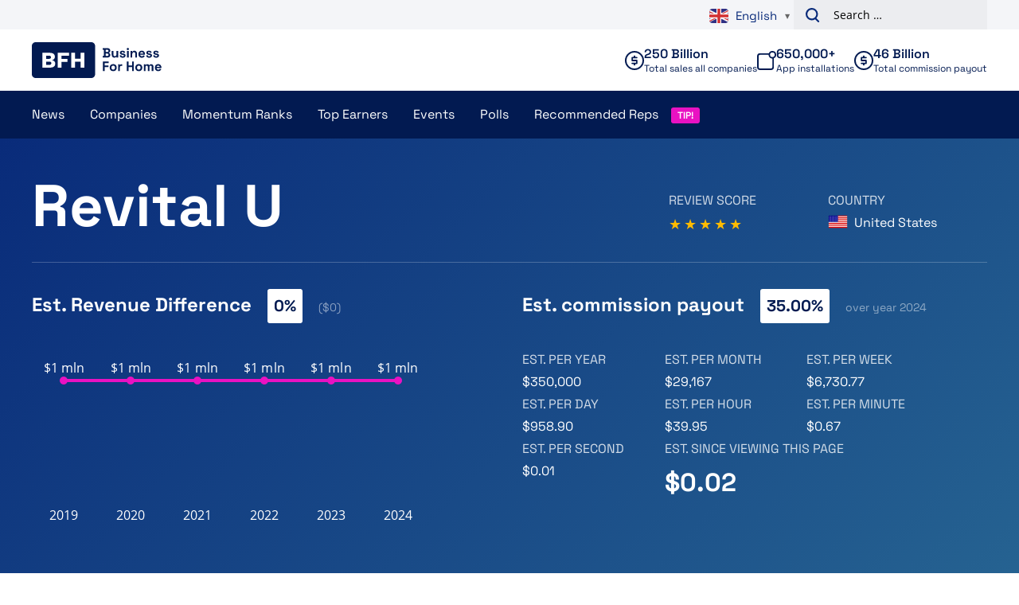

--- FILE ---
content_type: text/html; charset=UTF-8
request_url: https://www.businessforhome.org/companies/revital-u/
body_size: 22427
content:
<!doctype html>
<html lang="en-US"
        xmlns:og="http://opengraphprotocol.org/schema/"
        xmlns:fb="http://www.facebook.com/2008/fbml">
<head>
    <meta charset="UTF-8" />
<script type="text/javascript">
/* <![CDATA[ */
var gform;gform||(document.addEventListener("gform_main_scripts_loaded",function(){gform.scriptsLoaded=!0}),document.addEventListener("gform/theme/scripts_loaded",function(){gform.themeScriptsLoaded=!0}),window.addEventListener("DOMContentLoaded",function(){gform.domLoaded=!0}),gform={domLoaded:!1,scriptsLoaded:!1,themeScriptsLoaded:!1,isFormEditor:()=>"function"==typeof InitializeEditor,callIfLoaded:function(o){return!(!gform.domLoaded||!gform.scriptsLoaded||!gform.themeScriptsLoaded&&!gform.isFormEditor()||(gform.isFormEditor()&&console.warn("The use of gform.initializeOnLoaded() is deprecated in the form editor context and will be removed in Gravity Forms 3.1."),o(),0))},initializeOnLoaded:function(o){gform.callIfLoaded(o)||(document.addEventListener("gform_main_scripts_loaded",()=>{gform.scriptsLoaded=!0,gform.callIfLoaded(o)}),document.addEventListener("gform/theme/scripts_loaded",()=>{gform.themeScriptsLoaded=!0,gform.callIfLoaded(o)}),window.addEventListener("DOMContentLoaded",()=>{gform.domLoaded=!0,gform.callIfLoaded(o)}))},hooks:{action:{},filter:{}},addAction:function(o,r,e,t){gform.addHook("action",o,r,e,t)},addFilter:function(o,r,e,t){gform.addHook("filter",o,r,e,t)},doAction:function(o){gform.doHook("action",o,arguments)},applyFilters:function(o){return gform.doHook("filter",o,arguments)},removeAction:function(o,r){gform.removeHook("action",o,r)},removeFilter:function(o,r,e){gform.removeHook("filter",o,r,e)},addHook:function(o,r,e,t,n){null==gform.hooks[o][r]&&(gform.hooks[o][r]=[]);var d=gform.hooks[o][r];null==n&&(n=r+"_"+d.length),gform.hooks[o][r].push({tag:n,callable:e,priority:t=null==t?10:t})},doHook:function(r,o,e){var t;if(e=Array.prototype.slice.call(e,1),null!=gform.hooks[r][o]&&((o=gform.hooks[r][o]).sort(function(o,r){return o.priority-r.priority}),o.forEach(function(o){"function"!=typeof(t=o.callable)&&(t=window[t]),"action"==r?t.apply(null,e):e[0]=t.apply(null,e)})),"filter"==r)return e[0]},removeHook:function(o,r,t,n){var e;null!=gform.hooks[o][r]&&(e=(e=gform.hooks[o][r]).filter(function(o,r,e){return!!(null!=n&&n!=o.tag||null!=t&&t!=o.priority)}),gform.hooks[o][r]=e)}});
/* ]]> */
</script>

    <meta name="viewport" content="width=device-width, initial-scale=1, shrink-to-fit=no">
    <meta name="format-detection" content="telephone=no">
    <link rel="profile" href="https://gmpg.org/xfn/11">

    <meta name='robots' content='index, follow, max-image-preview:large, max-snippet:-1, max-video-preview:-1' />
	<style>img:is([sizes="auto" i], [sizes^="auto," i]) { contain-intrinsic-size: 3000px 1500px }</style>
	
<!-- Google Tag Manager for WordPress by gtm4wp.com -->
<script data-cfasync="false" data-pagespeed-no-defer>
	var gtm4wp_datalayer_name = "dataLayer";
	var dataLayer = dataLayer || [];
</script>
<!-- End Google Tag Manager for WordPress by gtm4wp.com -->
	<!-- This site is optimized with the Yoast SEO plugin v26.1.1 - https://yoast.com/wordpress/plugins/seo/ -->
	<title>Revital U - Direct Selling Facts, Figures and News</title>
	<link rel="canonical" href="https://www.businessforhome.org/companies/revital-u/" />
	<meta property="og:locale" content="en_US" />
	<meta property="og:type" content="article" />
	<meta property="og:title" content="Revital U - Direct Selling Facts, Figures and News" />
	<meta property="og:url" content="https://www.businessforhome.org/companies/revital-u/" />
	<meta property="og:site_name" content="Direct Selling Facts, Figures and News" />
	<meta property="article:modified_time" content="2019-01-16T10:59:48+00:00" />
	<meta name="twitter:card" content="summary_large_image" />
	<script type="application/ld+json" class="yoast-schema-graph">{"@context":"https://schema.org","@graph":[{"@type":"WebPage","@id":"https://www.businessforhome.org/companies/revital-u/","url":"https://www.businessforhome.org/companies/revital-u/","name":"Revital U - Direct Selling Facts, Figures and News","isPartOf":{"@id":"https://businessforhome.org/#website"},"datePublished":"2019-01-16T10:57:49+00:00","dateModified":"2019-01-16T10:59:48+00:00","breadcrumb":{"@id":"https://www.businessforhome.org/companies/revital-u/#breadcrumb"},"inLanguage":"en-US","potentialAction":[{"@type":"ReadAction","target":["https://www.businessforhome.org/companies/revital-u/"]}]},{"@type":"BreadcrumbList","@id":"https://www.businessforhome.org/companies/revital-u/#breadcrumb","itemListElement":[{"@type":"ListItem","position":1,"name":"Home","item":"https://www.businessforhome.org/"},{"@type":"ListItem","position":2,"name":"Companies","item":"https://www.businessforhome.org/companies/"},{"@type":"ListItem","position":3,"name":"Revital U"}]},{"@type":"WebSite","@id":"https://businessforhome.org/#website","url":"https://businessforhome.org/","name":"Direct Selling Facts, Figures and News","description":"Direct Selling &amp; Network Marketing News","potentialAction":[{"@type":"SearchAction","target":{"@type":"EntryPoint","urlTemplate":"https://businessforhome.org/?s={search_term_string}"},"query-input":{"@type":"PropertyValueSpecification","valueRequired":true,"valueName":"search_term_string"}}],"inLanguage":"en-US"}]}</script>
	<!-- / Yoast SEO plugin. -->


<link rel='dns-prefetch' href='//cdnjs.cloudflare.com' />
<link rel="alternate" type="application/rss+xml" title="Direct Selling Facts, Figures and News &raquo; Feed" href="https://www.businessforhome.org/feed/" />
<link rel="alternate" type="application/rss+xml" title="Direct Selling Facts, Figures and News &raquo; Comments Feed" href="https://www.businessforhome.org/comments/feed/" />
<link rel='stylesheet' id='gf_slim_css-css' href='https://www.businessforhome.org/wp-content/plugins/slim-gravityforms/css/slim.min.css?ver=2.0.0' type='text/css' media='all' />
<link rel='stylesheet' id='gf_slim_tweaks_css-css' href='https://www.businessforhome.org/wp-content/plugins/slim-gravityforms/css/styles.css?ver=2.0.0' type='text/css' media='all' />
<link rel='stylesheet' id='gform_basic-css' href='https://www.businessforhome.org/wp-content/plugins/gravityforms/assets/css/dist/basic.min.css?ver=2.9.23.2' type='text/css' media='all' />
<link rel='stylesheet' id='gform_theme_components-css' href='https://www.businessforhome.org/wp-content/plugins/gravityforms/assets/css/dist/theme-components.min.css?ver=2.9.23.2' type='text/css' media='all' />
<link rel='stylesheet' id='gform_theme-css' href='https://www.businessforhome.org/wp-content/plugins/gravityforms/assets/css/dist/theme.min.css?ver=2.9.23.2' type='text/css' media='all' />
<link rel='stylesheet' id='gravityformssurvey_gravity_theme-css' href='https://www.businessforhome.org/wp-content/plugins/gravityformssurvey/assets/css/dist/theme.min.css' type='text/css' media='all' />
<link rel='stylesheet' id='wp-block-library-css' href='https://www.businessforhome.org/wp-includes/css/dist/block-library/style.min.css' type='text/css' media='all' />
<style id='global-styles-inline-css' type='text/css'>
:root{--wp--preset--aspect-ratio--square: 1;--wp--preset--aspect-ratio--4-3: 4/3;--wp--preset--aspect-ratio--3-4: 3/4;--wp--preset--aspect-ratio--3-2: 3/2;--wp--preset--aspect-ratio--2-3: 2/3;--wp--preset--aspect-ratio--16-9: 16/9;--wp--preset--aspect-ratio--9-16: 9/16;--wp--preset--color--black: #000000;--wp--preset--color--cyan-bluish-gray: #abb8c3;--wp--preset--color--white: #ffffff;--wp--preset--color--pale-pink: #f78da7;--wp--preset--color--vivid-red: #cf2e2e;--wp--preset--color--luminous-vivid-orange: #ff6900;--wp--preset--color--luminous-vivid-amber: #fcb900;--wp--preset--color--light-green-cyan: #7bdcb5;--wp--preset--color--vivid-green-cyan: #00d084;--wp--preset--color--pale-cyan-blue: #8ed1fc;--wp--preset--color--vivid-cyan-blue: #0693e3;--wp--preset--color--vivid-purple: #9b51e0;--wp--preset--gradient--vivid-cyan-blue-to-vivid-purple: linear-gradient(135deg,rgba(6,147,227,1) 0%,rgb(155,81,224) 100%);--wp--preset--gradient--light-green-cyan-to-vivid-green-cyan: linear-gradient(135deg,rgb(122,220,180) 0%,rgb(0,208,130) 100%);--wp--preset--gradient--luminous-vivid-amber-to-luminous-vivid-orange: linear-gradient(135deg,rgba(252,185,0,1) 0%,rgba(255,105,0,1) 100%);--wp--preset--gradient--luminous-vivid-orange-to-vivid-red: linear-gradient(135deg,rgba(255,105,0,1) 0%,rgb(207,46,46) 100%);--wp--preset--gradient--very-light-gray-to-cyan-bluish-gray: linear-gradient(135deg,rgb(238,238,238) 0%,rgb(169,184,195) 100%);--wp--preset--gradient--cool-to-warm-spectrum: linear-gradient(135deg,rgb(74,234,220) 0%,rgb(151,120,209) 20%,rgb(207,42,186) 40%,rgb(238,44,130) 60%,rgb(251,105,98) 80%,rgb(254,248,76) 100%);--wp--preset--gradient--blush-light-purple: linear-gradient(135deg,rgb(255,206,236) 0%,rgb(152,150,240) 100%);--wp--preset--gradient--blush-bordeaux: linear-gradient(135deg,rgb(254,205,165) 0%,rgb(254,45,45) 50%,rgb(107,0,62) 100%);--wp--preset--gradient--luminous-dusk: linear-gradient(135deg,rgb(255,203,112) 0%,rgb(199,81,192) 50%,rgb(65,88,208) 100%);--wp--preset--gradient--pale-ocean: linear-gradient(135deg,rgb(255,245,203) 0%,rgb(182,227,212) 50%,rgb(51,167,181) 100%);--wp--preset--gradient--electric-grass: linear-gradient(135deg,rgb(202,248,128) 0%,rgb(113,206,126) 100%);--wp--preset--gradient--midnight: linear-gradient(135deg,rgb(2,3,129) 0%,rgb(40,116,252) 100%);--wp--preset--gradient--black-to-white: linear-gradient(to bottom, rgba(0, 0, 0, 1) 0%, rgba(255, 255, 255, 1) 100%);--wp--preset--font-size--small: 12;--wp--preset--font-size--medium: 20;--wp--preset--font-size--large: 24;--wp--preset--font-size--x-large: 42px;--wp--preset--font-size--normal: 16;--wp--preset--font-size--huge: 30;--wp--preset--font-size--extra-huge: 36;--wp--preset--spacing--20: 0.44rem;--wp--preset--spacing--30: 0.67rem;--wp--preset--spacing--40: 1rem;--wp--preset--spacing--50: 1.5rem;--wp--preset--spacing--60: 2.25rem;--wp--preset--spacing--70: 3.38rem;--wp--preset--spacing--80: 5.06rem;--wp--preset--shadow--natural: 6px 6px 9px rgba(0, 0, 0, 0.2);--wp--preset--shadow--deep: 12px 12px 50px rgba(0, 0, 0, 0.4);--wp--preset--shadow--sharp: 6px 6px 0px rgba(0, 0, 0, 0.2);--wp--preset--shadow--outlined: 6px 6px 0px -3px rgba(255, 255, 255, 1), 6px 6px rgba(0, 0, 0, 1);--wp--preset--shadow--crisp: 6px 6px 0px rgba(0, 0, 0, 1);}:root { --wp--style--global--content-size: 800px;--wp--style--global--wide-size: 1000px; }:where(body) { margin: 0; }.wp-site-blocks > .alignleft { float: left; margin-right: 2em; }.wp-site-blocks > .alignright { float: right; margin-left: 2em; }.wp-site-blocks > .aligncenter { justify-content: center; margin-left: auto; margin-right: auto; }:where(.is-layout-flex){gap: 0.5em;}:where(.is-layout-grid){gap: 0.5em;}.is-layout-flow > .alignleft{float: left;margin-inline-start: 0;margin-inline-end: 2em;}.is-layout-flow > .alignright{float: right;margin-inline-start: 2em;margin-inline-end: 0;}.is-layout-flow > .aligncenter{margin-left: auto !important;margin-right: auto !important;}.is-layout-constrained > .alignleft{float: left;margin-inline-start: 0;margin-inline-end: 2em;}.is-layout-constrained > .alignright{float: right;margin-inline-start: 2em;margin-inline-end: 0;}.is-layout-constrained > .aligncenter{margin-left: auto !important;margin-right: auto !important;}.is-layout-constrained > :where(:not(.alignleft):not(.alignright):not(.alignfull)){max-width: var(--wp--style--global--content-size);margin-left: auto !important;margin-right: auto !important;}.is-layout-constrained > .alignwide{max-width: var(--wp--style--global--wide-size);}body .is-layout-flex{display: flex;}.is-layout-flex{flex-wrap: wrap;align-items: center;}.is-layout-flex > :is(*, div){margin: 0;}body .is-layout-grid{display: grid;}.is-layout-grid > :is(*, div){margin: 0;}body{padding-top: 0px;padding-right: 0px;padding-bottom: 0px;padding-left: 0px;}a:where(:not(.wp-element-button)){text-decoration: underline;}:root :where(.wp-element-button, .wp-block-button__link){background-color: #32373c;border-width: 0;color: #fff;font-family: inherit;font-size: inherit;line-height: inherit;padding: calc(0.667em + 2px) calc(1.333em + 2px);text-decoration: none;}.has-black-color{color: var(--wp--preset--color--black) !important;}.has-cyan-bluish-gray-color{color: var(--wp--preset--color--cyan-bluish-gray) !important;}.has-white-color{color: var(--wp--preset--color--white) !important;}.has-pale-pink-color{color: var(--wp--preset--color--pale-pink) !important;}.has-vivid-red-color{color: var(--wp--preset--color--vivid-red) !important;}.has-luminous-vivid-orange-color{color: var(--wp--preset--color--luminous-vivid-orange) !important;}.has-luminous-vivid-amber-color{color: var(--wp--preset--color--luminous-vivid-amber) !important;}.has-light-green-cyan-color{color: var(--wp--preset--color--light-green-cyan) !important;}.has-vivid-green-cyan-color{color: var(--wp--preset--color--vivid-green-cyan) !important;}.has-pale-cyan-blue-color{color: var(--wp--preset--color--pale-cyan-blue) !important;}.has-vivid-cyan-blue-color{color: var(--wp--preset--color--vivid-cyan-blue) !important;}.has-vivid-purple-color{color: var(--wp--preset--color--vivid-purple) !important;}.has-black-background-color{background-color: var(--wp--preset--color--black) !important;}.has-cyan-bluish-gray-background-color{background-color: var(--wp--preset--color--cyan-bluish-gray) !important;}.has-white-background-color{background-color: var(--wp--preset--color--white) !important;}.has-pale-pink-background-color{background-color: var(--wp--preset--color--pale-pink) !important;}.has-vivid-red-background-color{background-color: var(--wp--preset--color--vivid-red) !important;}.has-luminous-vivid-orange-background-color{background-color: var(--wp--preset--color--luminous-vivid-orange) !important;}.has-luminous-vivid-amber-background-color{background-color: var(--wp--preset--color--luminous-vivid-amber) !important;}.has-light-green-cyan-background-color{background-color: var(--wp--preset--color--light-green-cyan) !important;}.has-vivid-green-cyan-background-color{background-color: var(--wp--preset--color--vivid-green-cyan) !important;}.has-pale-cyan-blue-background-color{background-color: var(--wp--preset--color--pale-cyan-blue) !important;}.has-vivid-cyan-blue-background-color{background-color: var(--wp--preset--color--vivid-cyan-blue) !important;}.has-vivid-purple-background-color{background-color: var(--wp--preset--color--vivid-purple) !important;}.has-black-border-color{border-color: var(--wp--preset--color--black) !important;}.has-cyan-bluish-gray-border-color{border-color: var(--wp--preset--color--cyan-bluish-gray) !important;}.has-white-border-color{border-color: var(--wp--preset--color--white) !important;}.has-pale-pink-border-color{border-color: var(--wp--preset--color--pale-pink) !important;}.has-vivid-red-border-color{border-color: var(--wp--preset--color--vivid-red) !important;}.has-luminous-vivid-orange-border-color{border-color: var(--wp--preset--color--luminous-vivid-orange) !important;}.has-luminous-vivid-amber-border-color{border-color: var(--wp--preset--color--luminous-vivid-amber) !important;}.has-light-green-cyan-border-color{border-color: var(--wp--preset--color--light-green-cyan) !important;}.has-vivid-green-cyan-border-color{border-color: var(--wp--preset--color--vivid-green-cyan) !important;}.has-pale-cyan-blue-border-color{border-color: var(--wp--preset--color--pale-cyan-blue) !important;}.has-vivid-cyan-blue-border-color{border-color: var(--wp--preset--color--vivid-cyan-blue) !important;}.has-vivid-purple-border-color{border-color: var(--wp--preset--color--vivid-purple) !important;}.has-vivid-cyan-blue-to-vivid-purple-gradient-background{background: var(--wp--preset--gradient--vivid-cyan-blue-to-vivid-purple) !important;}.has-light-green-cyan-to-vivid-green-cyan-gradient-background{background: var(--wp--preset--gradient--light-green-cyan-to-vivid-green-cyan) !important;}.has-luminous-vivid-amber-to-luminous-vivid-orange-gradient-background{background: var(--wp--preset--gradient--luminous-vivid-amber-to-luminous-vivid-orange) !important;}.has-luminous-vivid-orange-to-vivid-red-gradient-background{background: var(--wp--preset--gradient--luminous-vivid-orange-to-vivid-red) !important;}.has-very-light-gray-to-cyan-bluish-gray-gradient-background{background: var(--wp--preset--gradient--very-light-gray-to-cyan-bluish-gray) !important;}.has-cool-to-warm-spectrum-gradient-background{background: var(--wp--preset--gradient--cool-to-warm-spectrum) !important;}.has-blush-light-purple-gradient-background{background: var(--wp--preset--gradient--blush-light-purple) !important;}.has-blush-bordeaux-gradient-background{background: var(--wp--preset--gradient--blush-bordeaux) !important;}.has-luminous-dusk-gradient-background{background: var(--wp--preset--gradient--luminous-dusk) !important;}.has-pale-ocean-gradient-background{background: var(--wp--preset--gradient--pale-ocean) !important;}.has-electric-grass-gradient-background{background: var(--wp--preset--gradient--electric-grass) !important;}.has-midnight-gradient-background{background: var(--wp--preset--gradient--midnight) !important;}.has-black-to-white-gradient-background{background: var(--wp--preset--gradient--black-to-white) !important;}.has-small-font-size{font-size: var(--wp--preset--font-size--small) !important;}.has-medium-font-size{font-size: var(--wp--preset--font-size--medium) !important;}.has-large-font-size{font-size: var(--wp--preset--font-size--large) !important;}.has-x-large-font-size{font-size: var(--wp--preset--font-size--x-large) !important;}.has-normal-font-size{font-size: var(--wp--preset--font-size--normal) !important;}.has-huge-font-size{font-size: var(--wp--preset--font-size--huge) !important;}.has-extra-huge-font-size{font-size: var(--wp--preset--font-size--extra-huge) !important;}
:where(.wp-block-post-template.is-layout-flex){gap: 1.25em;}:where(.wp-block-post-template.is-layout-grid){gap: 1.25em;}
:where(.wp-block-columns.is-layout-flex){gap: 2em;}:where(.wp-block-columns.is-layout-grid){gap: 2em;}
:root :where(.wp-block-pullquote){font-size: 1.5em;line-height: 1.6;}
</style>
<link rel='stylesheet' id='review-style-css' href='https://www.businessforhome.org/wp-content/plugins/vo-bfh-v2/Resources/css/reviews.css?ver=0.3' type='text/css' media='all' />
<link rel='stylesheet' id='vo-bfh.fb-button-style-css' href='https://www.businessforhome.org/wp-content/plugins/vo-bfh-v2/Resources/css/fb-button.css?ver=1759925783' type='text/css' media='all' />
<link rel='stylesheet' id='vo-bfh.app.vo-bfh.css-css' href='https://www.businessforhome.org/wp-content/plugins/vo-bfh-v2/Resources/css/vo-bfh.css?ver=1759925783' type='text/css' media='all' />
<link rel='stylesheet' id='vo-polls-front-css-css' href='https://www.businessforhome.org/wp-content/plugins/vo-polls/Resources/css/front.css?ver=1.0.9' type='text/css' media='all' />
<link rel='stylesheet' id='wp-polls-css' href='https://www.businessforhome.org/wp-content/plugins/wp-polls/polls-css.css?ver=2.77.3' type='text/css' media='all' />
<style id='wp-polls-inline-css' type='text/css'>
.wp-polls .pollbar {
	margin: 1px;
	font-size: 6px;
	line-height: 8px;
	height: 8px;
	background-image: url('https://www.businessforhome.org/wp-content/plugins/wp-polls/images/default/pollbg.gif');
	border: 1px solid #c8c8c8;
}

</style>
<link rel='stylesheet' id='vo.stylesheet-css' href='https://www.businessforhome.org/wp-content/themes/vo-theme/assets/css/theme.css?ver=1759925886' type='text/css' media='all' />
<script type="text/javascript" src="https://www.businessforhome.org/wp-includes/js/jquery/jquery.min.js?ver=3.7.1" id="jquery-core-js"></script>
<script type="text/javascript" src="https://www.businessforhome.org/wp-includes/js/jquery/jquery-migrate.min.js?ver=3.4.1" id="jquery-migrate-js"></script>
<script defer="defer" type="text/javascript" src="https://www.businessforhome.org/wp-content/plugins/gravityforms/js/jquery.json.min.js?ver=2.9.23.2" id="gform_json-js"></script>
<script type="text/javascript" id="gform_gravityforms-js-extra">
/* <![CDATA[ */
var gf_global = {"gf_currency_config":{"name":"U.S. Dollar","symbol_left":"$","symbol_right":"","symbol_padding":"","thousand_separator":",","decimal_separator":".","decimals":2,"code":"USD"},"base_url":"https:\/\/www.businessforhome.org\/wp-content\/plugins\/gravityforms","number_formats":[],"spinnerUrl":"https:\/\/www.businessforhome.org\/wp-content\/plugins\/gravityforms\/images\/spinner.svg","version_hash":"47a731a5ff2662afad220115a8968e5f","strings":{"newRowAdded":"New row added.","rowRemoved":"Row removed","formSaved":"The form has been saved.  The content contains the link to return and complete the form."}};
var gf_global = {"gf_currency_config":{"name":"U.S. Dollar","symbol_left":"$","symbol_right":"","symbol_padding":"","thousand_separator":",","decimal_separator":".","decimals":2,"code":"USD"},"base_url":"https:\/\/www.businessforhome.org\/wp-content\/plugins\/gravityforms","number_formats":[],"spinnerUrl":"https:\/\/www.businessforhome.org\/wp-content\/plugins\/gravityforms\/images\/spinner.svg","version_hash":"47a731a5ff2662afad220115a8968e5f","strings":{"newRowAdded":"New row added.","rowRemoved":"Row removed","formSaved":"The form has been saved.  The content contains the link to return and complete the form."}};
var gf_global = {"gf_currency_config":{"name":"U.S. Dollar","symbol_left":"$","symbol_right":"","symbol_padding":"","thousand_separator":",","decimal_separator":".","decimals":2,"code":"USD"},"base_url":"https:\/\/www.businessforhome.org\/wp-content\/plugins\/gravityforms","number_formats":[],"spinnerUrl":"https:\/\/www.businessforhome.org\/wp-content\/plugins\/gravityforms\/images\/spinner.svg","version_hash":"47a731a5ff2662afad220115a8968e5f","strings":{"newRowAdded":"New row added.","rowRemoved":"Row removed","formSaved":"The form has been saved.  The content contains the link to return and complete the form."}};
var gform_i18n = {"datepicker":{"days":{"monday":"Mo","tuesday":"Tu","wednesday":"We","thursday":"Th","friday":"Fr","saturday":"Sa","sunday":"Su"},"months":{"january":"January","february":"February","march":"March","april":"April","may":"May","june":"June","july":"July","august":"August","september":"September","october":"October","november":"November","december":"December"},"firstDay":1,"iconText":"Select date"}};
var gf_legacy_multi = {"15":"","12":""};
var gform_gravityforms = {"strings":{"invalid_file_extension":"This type of file is not allowed. Must be one of the following:","delete_file":"Delete this file","in_progress":"in progress","file_exceeds_limit":"File exceeds size limit","illegal_extension":"This type of file is not allowed.","max_reached":"Maximum number of files reached","unknown_error":"There was a problem while saving the file on the server","currently_uploading":"Please wait for the uploading to complete","cancel":"Cancel","cancel_upload":"Cancel this upload","cancelled":"Cancelled","error":"Error","message":"Message"},"vars":{"images_url":"https:\/\/www.businessforhome.org\/wp-content\/plugins\/gravityforms\/images"}};
/* ]]> */
</script>
<script defer="defer" type="text/javascript" src="https://www.businessforhome.org/wp-content/plugins/gravityforms/js/gravityforms.min.js?ver=2.9.23.2" id="gform_gravityforms-js"></script>
<script defer="defer" type="text/javascript" src="https://www.businessforhome.org/wp-content/plugins/gravityforms/assets/js/dist/utils.min.js?ver=380b7a5ec0757c78876bc8a59488f2f3" id="gform_gravityforms_utils-js"></script>
<script type="text/javascript" src="https://www.businessforhome.org/wp-includes/js/jquery/ui/core.min.js?ver=1.13.3" id="jquery-ui-core-js"></script>
<script type="text/javascript" src="https://www.businessforhome.org/wp-includes/js/jquery/ui/mouse.min.js?ver=1.13.3" id="jquery-ui-mouse-js"></script>
<script type="text/javascript" src="https://www.businessforhome.org/wp-includes/js/jquery/ui/sortable.min.js?ver=1.13.3" id="jquery-ui-sortable-js"></script>
<script type="text/javascript" src="https://www.businessforhome.org/wp-includes/js/jquery/jquery.ui.touch-punch.js?ver=0.2.2" id="jquery-touch-punch-js"></script>
<script defer="defer" type="text/javascript" src="https://www.businessforhome.org/wp-content/plugins/gravityformssurvey/js/gsurvey.min.js?ver=4.2.1" id="gsurvey_js-js"></script>
<script type="text/javascript" id="gf_slim_js-js-extra">
/* <![CDATA[ */
var gf_slim_ajax = {"ajax_url":"https:\/\/www.businessforhome.org\/wp-admin\/admin-ajax.php"};
/* ]]> */
</script>
<script defer="defer" type="text/javascript" src="https://www.businessforhome.org/wp-content/plugins/slim-gravityforms/js/slim.global.min.js?ver=2.0.0" id="gf_slim_js-js"></script>
<script type="text/javascript" id="gf_slim_scripts_js-js-extra">
/* <![CDATA[ */
var gf_slim_scripts_js_strings = {"currently_uploading":"Please wait for images to finish uploading."};
/* ]]> */
</script>
<script defer="defer" type="text/javascript" src="https://www.businessforhome.org/wp-content/plugins/slim-gravityforms/js/slim.scripts.js?ver=2.0.0" id="gf_slim_scripts_js-js"></script>
<script defer="defer" type="text/javascript" src="https://www.businessforhome.org/wp-content/plugins/miniorange-login-openid/includes/js/mo_openid_jquery.cookie.min.js" id="js-cookie-script-js"></script>
<script defer="defer" type="text/javascript" src="https://www.businessforhome.org/wp-content/plugins/miniorange-login-openid/includes/js/mo-openid-social_login.js" id="mo-social-login-script-js"></script>
<script type="text/javascript" id="vo-polls-front-js-js-extra">
/* <![CDATA[ */
var voPollsData = {"ajaxURL":"https:\/\/www.businessforhome.org\/wp-admin\/admin-ajax.php","apiURL":"https:\/\/www.businessforhome.org\/wp-json\/vo-polls\/v1\/polls\/results","ajaxSecurity":"e28a07b0c9"};
/* ]]> */
</script>
<script defer="defer" type="text/javascript" src="https://www.businessforhome.org/wp-content/plugins/vo-polls/Resources/js/front.js?ver=1.0.9" id="vo-polls-front-js-js"></script>
<script defer="defer" type="text/javascript" src="https://www.businessforhome.org/wp-content/themes/vo-theme/assets/js/app.head.min.js?ver=1759925886" id="vo.app.head-js"></script>
<link rel="EditURI" type="application/rsd+xml" title="RSD" href="https://www.businessforhome.org/xmlrpc.php?rsd" />
<link rel='shortlink' href='https://www.businessforhome.org/?p=134512' />
<link rel="alternate" title="oEmbed (JSON)" type="application/json+oembed" href="https://www.businessforhome.org/wp-json/oembed/1.0/embed?url=https%3A%2F%2Fwww.businessforhome.org%2Fcompanies%2Frevital-u%2F" />
<link rel="alternate" title="oEmbed (XML)" type="text/xml+oembed" href="https://www.businessforhome.org/wp-json/oembed/1.0/embed?url=https%3A%2F%2Fwww.businessforhome.org%2Fcompanies%2Frevital-u%2F&#038;format=xml" />
<meta property="og:url" content="https://www.businessforhome.org/companies/revital-u/" /><meta property="og:title" content="Revital U" /><meta property="og:type" content="article" />
<!-- Google Tag Manager for WordPress by gtm4wp.com -->
<!-- GTM Container placement set to automatic -->
<script data-cfasync="false" data-pagespeed-no-defer>
	var dataLayer_content = {"pagePostType":"company","pagePostType2":"single-company","pagePostAuthor":"Team Business For Home"};
	dataLayer.push( dataLayer_content );
</script>
<script data-cfasync="false" data-pagespeed-no-defer>
(function(w,d,s,l,i){w[l]=w[l]||[];w[l].push({'gtm.start':
new Date().getTime(),event:'gtm.js'});var f=d.getElementsByTagName(s)[0],
j=d.createElement(s),dl=l!='dataLayer'?'&l='+l:'';j.async=true;j.src=
'//www.googletagmanager.com/gtm.js?id='+i+dl;f.parentNode.insertBefore(j,f);
})(window,document,'script','dataLayer','GTM-N2W8FFCR');
</script>
<!-- End Google Tag Manager for WordPress by gtm4wp.com --><style type="text/css" media="all">
/* <![CDATA[ */
@import url("https://www.businessforhome.org/wp-content/plugins/wp-spreadsheet-filter/css/plugin.css?ver=1.0");
@import url("https://www.businessforhome.org/wp-content/plugins/wp-spreadsheet-filter/css/datatables.css?ver=1.0");
/* ]]> */
</style><link rel="icon" href="https://www.businessforhome.org/wp-content/uploads/Unorganized/cropped-Favicon-1-34x34.png" sizes="32x32" />
<link rel="icon" href="https://www.businessforhome.org/wp-content/uploads/Unorganized/cropped-Favicon-1-250x250.png" sizes="192x192" />
<link rel="apple-touch-icon" href="https://www.businessforhome.org/wp-content/uploads/Unorganized/cropped-Favicon-1-250x250.png" />
<meta name="msapplication-TileImage" content="https://www.businessforhome.org/wp-content/uploads/Unorganized/cropped-Favicon-1-300x300.png" />
		<style type="text/css" id="wp-custom-css">
			.gform_wrapper.gravity-theme .gfield-choice-input {
	display: none;
}		</style>
		

    <!-- Global site tag (gtag.js) - Google Analytics -->
    <script async src="https://www.googletagmanager.com/gtag/js?id=UA-1129985-11"></script>
    <script>
        window.dataLayer = window.dataLayer || [];
        function gtag(){dataLayer.push(arguments);}
        gtag('js', new Date());

        gtag('config', 'UA-1129985-11', {'anonymize_ip': true});
        gtag('config', 'G-Y582MGP4ES');
    </script>

</head>

<body class="wp-singular company-template-default single single-company postid-134512 wp-theme-vo-theme">

<!-- GTM Container placement set to automatic -->
<!-- Google Tag Manager (noscript) -->
				<noscript><iframe src="https://www.googletagmanager.com/ns.html?id=GTM-N2W8FFCR" height="0" width="0" style="display:none;visibility:hidden" aria-hidden="true"></iframe></noscript>
<!-- End Google Tag Manager (noscript) -->

<a class="skip-link screen-reader-text" href="#main-content">Skip to content</a>

<header id="site-header" class="header">
    <div class="header__above">
        <div class="grid container padded align-center">
            <div class="column span-4-sm span-4-md span-6-lg">

            </div>
            <div class="column span-4-sm span-4-md span-6-lg">
                <div class="header__above-right">
                    <div class="gtranslate_wrapper" id="gt-wrapper-33898524"></div>
                    <form role="search" method="get" class="search-form" action="https://www.businessforhome.org/">
				<label>
					<span class="screen-reader-text">Search for:</span>
					<input type="search" class="search-field" placeholder="Search &hellip;" value="" name="s" />
				</label>
				<input type="submit" class="search-submit" value="Search" />
			</form>
                </div>
            </div>
        </div>
    </div>
    <div class="header__inner">
        <div class="header__top">
            <div class="grid container padded align-center">
                <div class="column span-4-sm span-2-md span-2-lg">
                    <div class="header__section-branding">
                        <a class="header__branding" href="https://www.businessforhome.org/" rel="home">
                            <svg class="icon icon--bfh-logo">
    <use xlink:href="/wp-content/themes/vo-theme/assets/icons/sprite-bfh.svg#bfh-logo" />
</svg>
                        </a>
                    </div>
                </div>
                <div class="column span-4-sm span-6-md span-10-lg">
                    <div class="header__group">
                        <div class="header__stats">
                            <div class="stat stat--companies">
    <div class="stat__inner">
        <svg class="icon icon--cash stat__icon">
    <use xlink:href="/wp-content/themes/vo-theme/assets/icons/sprite-bfh.svg#cash" />
</svg>
        <div class="stat__content">
            <p class="stat__top">
                250 Billion
            </p>
            <p class="stat__bottom">
                Total sales all companies
            </p>
        </div>
    </div>
</div>

                            
                            <div class="stat stat--app">
    <div class="stat__inner">
        <svg class="icon icon--app stat__icon">
    <use xlink:href="/wp-content/themes/vo-theme/assets/icons/sprite-bfh.svg#app" />
</svg>
        <div class="stat__content">
            <p class="stat__top">
                650,000+
            </p>
            <p class="stat__bottom">
                App installations
            </p>
        </div>
    </div>
</div>

                            <div class="stat stat--payout">
    <div class="stat__inner">
        <svg class="icon icon--cash stat__icon">
    <use xlink:href="/wp-content/themes/vo-theme/assets/icons/sprite-bfh.svg#cash" />
</svg>
        <div class="stat__content">
            <p class="stat__top">
                46 Billion
            </p>
            <p class="stat__bottom">
                Total commission payout
            </p>
        </div>
    </div>
</div>
                        </div>
                    </div>
                </div>
            </div>
        </div>
        <div class="header__bottom">
            <div class="container padded">
                                    <div class="header__section-toggle">
                        <a class="header__branding" href="https://www.businessforhome.org/" rel="home">
                            <svg class="icon icon--bfh-logo">
    <use xlink:href="/wp-content/themes/vo-theme/assets/icons/sprite-bfh.svg#bfh-logo" />
</svg>
                        </a>
                        <button class="hamburger header__navigation-toggle" aria-controls="primary-menu" aria-expanded="false" aria-label="Primary Menu">
                            <div class="hamburger__part"></div>
                            <div class="hamburger__part"></div>
                            <div class="hamburger__part"></div>
                        </button>
                    </div>
                    <div class="header__section-navigation">
                        <nav id="site-navigation" class="primary-navigation">
                            <ul id="primary-menu" class="primary-navigation__menu">
                                <li id="menu-item-44821" class="menu-item menu-item-type-post_type menu-item-object-page menu-item-has-children menu-item-44821"><a href="https://www.businessforhome.org/mlm-news/">News</a>
<ul class="sub-menu">
	<li id="menu-item-167785" class="menu-item menu-item-type-post_type menu-item-object-page menu-item-has-children menu-item-167785"><a href="https://www.businessforhome.org/mlm-news/">All News</a>
	<ul class="sub-menu">
		<li id="menu-item-44824" class="menu-item menu-item-type-post_type menu-item-object-page menu-item-44824"><a href="https://www.businessforhome.org/direct-selling-news-app/">BFH News App</a></li>
		<li id="menu-item-143236" class="menu-item menu-item-type-post_type menu-item-object-post menu-item-143236"><a href="https://www.businessforhome.org/2020/04/more-visibility-for-your-direct-sales-opportunity/">How to Get More Visibility for Your Direct Selling Business</a></li>
		<li id="menu-item-36366" class="menu-item menu-item-type-post_type menu-item-object-page menu-item-36366"><a href="https://www.businessforhome.org/about-us/">About Us</a></li>
		<li id="menu-item-36362" class="menu-item menu-item-type-post_type menu-item-object-page menu-item-36362"><a href="https://www.businessforhome.org/support/">Support &#038; FAQ</a></li>
		<li id="menu-item-58674" class="menu-item menu-item-type-post_type menu-item-object-page menu-item-has-children menu-item-58674"><a href="https://www.businessforhome.org/ponzis-and-pyramids/">Ponzi&#8217;s</a>
		<ul class="sub-menu">
			<li id="menu-item-191378" class="menu-item menu-item-type-post_type menu-item-object-page menu-item-191378"><a href="https://www.businessforhome.org/about-us/privacy-beleid-privacy-policy/">Privacy Beleid – Privacy Policy</a></li>
		</ul>
</li>
	</ul>
</li>
</ul>
</li>
<li id="menu-item-133149" class="menu-item menu-item-type-post_type_archive menu-item-object-company menu-item-has-children menu-item-133149"><a href="https://www.businessforhome.org/companies/">Companies</a>
<ul class="sub-menu">
	<li id="menu-item-167755" class="menu-item menu-item-type-post_type_archive menu-item-object-company menu-item-has-children menu-item-167755"><a href="https://www.businessforhome.org/companies/">All Companies</a>
	<ul class="sub-menu">
		<li id="menu-item-167756" class="menu-item menu-item-type-post_type_archive menu-item-object-company menu-item-167756"><a href="https://www.businessforhome.org/companies/">Company overview</a></li>
		<li id="menu-item-161918" class="menu-item menu-item-type-post_type menu-item-object-page menu-item-161918"><a href="https://www.businessforhome.org/triple-a-network-marketing-companies-the-highest-classification-2024/">Triple A Network Marketing Companies – The Highest Classification 2023</a></li>
		<li id="menu-item-192981" class="menu-item menu-item-type-post_type menu-item-object-page menu-item-192981"><a href="https://www.businessforhome.org/recommended-network-marketing-vendors/">Recommended Network Marketing Vendors</a></li>
		<li id="menu-item-36794" class="menu-item menu-item-type-post_type menu-item-object-page menu-item-36794"><a href="https://www.businessforhome.org/add-a-company/">Add a Company</a></li>
	</ul>
</li>
	<li id="menu-item-167757" class="menu-item menu-item-type-custom menu-item-object-custom menu-item-has-children menu-item-167757"><a href="#">Revenues</a>
	<ul class="sub-menu">
		<li id="menu-item-200033" class="menu-item menu-item-type-post_type menu-item-object-post menu-item-200033"><a href="https://www.businessforhome.org/2025/02/the-500-largest-direct-sales-companies-in-the-world-2025/">Companies Revenue 2024</a></li>
		<li id="menu-item-192195" class="menu-item menu-item-type-post_type menu-item-object-post menu-item-192195"><a href="https://www.businessforhome.org/2024/04/the-500-largest-direct-sales-companies-in-the-world-2024/">Companies Revenue 2023</a></li>
		<li id="menu-item-179010" class="menu-item menu-item-type-post_type menu-item-object-post menu-item-179010"><a href="https://www.businessforhome.org/2023/03/the-500-largest-direct-sales-companies-in-the-world-2023/">Companies Revenue 2022</a></li>
		<li id="menu-item-168587" class="menu-item menu-item-type-post_type menu-item-object-post menu-item-168587"><a href="https://www.businessforhome.org/2022/04/the-500-largest-direct-sales-companies-in-the-world-2022/">Companies Revenue 2021</a></li>
		<li id="menu-item-156520" class="menu-item menu-item-type-post_type menu-item-object-post menu-item-156520"><a href="https://www.businessforhome.org/2021/02/the-500-largest-direct-sales-companies-in-the-world-2021/">Companies Revenue 2020</a></li>
		<li id="menu-item-142561" class="menu-item menu-item-type-post_type menu-item-object-post menu-item-142561"><a href="https://www.businessforhome.org/2020/04/the-500-largest-direct-sales-companies-in-the-world-2020/">Companies Revenue 2019</a></li>
		<li id="menu-item-134425" class="menu-item menu-item-type-post_type menu-item-object-post menu-item-134425"><a href="https://www.businessforhome.org/2019/01/the-500-largest-direct-sales-companies-in-the-world-2019/">Companies Revenue 2018</a></li>
		<li id="menu-item-133965" class="menu-item menu-item-type-post_type menu-item-object-post menu-item-133965"><a href="https://www.businessforhome.org/2018/11/the-250-largest-direct-sales-companies-in-the-world-2016-vs-2017/">Companies Revenue 2017</a></li>
		<li id="menu-item-46577" class="menu-item menu-item-type-post_type menu-item-object-page menu-item-46577"><a href="https://www.businessforhome.org/direct-selling-companies-revenue-2016/">Companies Revenue 2016</a></li>
		<li id="menu-item-44717" class="menu-item menu-item-type-post_type menu-item-object-page menu-item-44717"><a href="https://www.businessforhome.org/global-direct-selling-companies-revenue-2015/">Companies Revenue 2015</a></li>
	</ul>
</li>
	<li id="menu-item-167758" class="menu-item menu-item-type-custom menu-item-object-custom menu-item-has-children menu-item-167758"><a href="#">Information</a>
	<ul class="sub-menu">
		<li id="menu-item-138920" class="menu-item menu-item-type-post_type menu-item-object-page menu-item-138920"><a href="https://www.businessforhome.org/triple-a-company-ranks-explained-as-the-other-ranks/">Triple A Company Ranks Explained As The Other Ranks</a></li>
		<li id="menu-item-44907" class="menu-item menu-item-type-post_type menu-item-object-page menu-item-44907"><a href="https://www.businessforhome.org/advertisements/">Get Published</a></li>
	</ul>
</li>
</ul>
</li>
<li id="menu-item-45129" class="menu-item menu-item-type-post_type menu-item-object-page menu-item-has-children menu-item-45129"><a href="https://www.businessforhome.org/momentum-ranks/">Momentum Ranks</a>
<ul class="sub-menu">
	<li id="menu-item-167760" class="menu-item menu-item-type-post_type menu-item-object-page menu-item-has-children menu-item-167760"><a href="https://www.businessforhome.org/momentum-ranks/">All Ranks</a>
	<ul class="sub-menu">
		<li id="menu-item-136051" class="menu-item menu-item-type-post_type menu-item-object-page menu-item-136051"><a href="https://www.businessforhome.org/momentum-ranks/page-view-ranks/">Company Pageview Ranks</a></li>
		<li id="menu-item-136118" class="menu-item menu-item-type-post_type menu-item-object-page menu-item-136118"><a href="https://www.businessforhome.org/momentum-ranks/company-reviews-ranks/">Company Review Ranks</a></li>
		<li id="menu-item-138136" class="menu-item menu-item-type-post_type menu-item-object-page menu-item-138136"><a href="https://www.businessforhome.org/company-youtube-view-ranks/">Company YouTube View Ranks</a></li>
		<li id="menu-item-138138" class="menu-item menu-item-type-post_type menu-item-object-page menu-item-138138"><a href="https://www.businessforhome.org/company-youtube-subscriber-ranks/">Company YouTube Subscriber Ranks</a></li>
		<li id="menu-item-168966" class="menu-item menu-item-type-post_type menu-item-object-page menu-item-168966"><a href="https://www.businessforhome.org/momentum-ranks/recommended-distributors-ranks/">Recommended Distributors Ranks</a></li>
		<li id="menu-item-168444" class="menu-item menu-item-type-post_type menu-item-object-page menu-item-168444"><a href="https://www.businessforhome.org/momentum-ranks/similarweb-ranks/">SimilarWeb Ranks</a></li>
		<li id="menu-item-168468" class="menu-item menu-item-type-post_type menu-item-object-page menu-item-168468"><a href="https://www.businessforhome.org/momentum-ranks/top-earners-ranks/">Top Earners Ranks</a></li>
		<li id="menu-item-168957" class="menu-item menu-item-type-post_type menu-item-object-page menu-item-168957"><a href="https://www.businessforhome.org/momentum-ranks/company-articles-rank/">Company Articles Rank</a></li>
		<li id="menu-item-171883" class="menu-item menu-item-type-custom menu-item-object-custom menu-item-171883"><a href="https://www.businessforhome.org/triple-a-company-ranks-explained-as-the-other-ranks/">Triple A company Ranks</a></li>
	</ul>
</li>
	<li id="menu-item-167761" class="menu-item menu-item-type-custom menu-item-object-custom menu-item-has-children menu-item-167761"><a href="#">Company Revenue Growth</a>
	<ul class="sub-menu">
		<li id="menu-item-156512" class="menu-item menu-item-type-post_type menu-item-object-page menu-item-156512"><a href="https://www.businessforhome.org/company-revenue-growth-in-millions/">Company Revenue Growth Ranks in $ millions</a></li>
		<li id="menu-item-156511" class="menu-item menu-item-type-post_type menu-item-object-page menu-item-156511"><a href="https://www.businessforhome.org/company-revenue-growth-in-percentage/">Company Revenue Growth Ranks in percentage</a></li>
	</ul>
</li>
</ul>
</li>
<li id="menu-item-21909" class="menu-item menu-item-type-post_type menu-item-object-page menu-item-has-children menu-item-21909"><a href="https://www.businessforhome.org/mlm-500-top-earners/">Top Earners</a>
<ul class="sub-menu">
	<li id="menu-item-167764" class="menu-item menu-item-type-post_type menu-item-object-page menu-item-has-children menu-item-167764"><a href="https://www.businessforhome.org/mlm-500-top-earners/">Top Earners</a>
	<ul class="sub-menu">
		<li id="menu-item-203987" class="menu-item menu-item-type-post_type menu-item-object-page menu-item-203987"><a href="https://www.businessforhome.org/top-earner-ranks-confidential-form/">Submit Your Top Earner Form Verification</a></li>
		<li id="menu-item-40135" class="menu-item menu-item-type-post_type menu-item-object-page menu-item-40135"><a href="https://www.businessforhome.org/direct-selling-lifetime-top-earners/">Lifetime Top Earners Ranks</a></li>
		<li id="menu-item-161200" class="menu-item menu-item-type-post_type menu-item-object-post menu-item-161200"><a href="https://www.businessforhome.org/2021/07/ambassadors-of-network-marketing-hall-of-fame-2021-2/">Ambassadors Of Network Marketing – Hall Of Fame 2023</a></li>
		<li id="menu-item-136184" class="menu-item menu-item-type-post_type menu-item-object-post menu-item-136184"><a href="https://www.businessforhome.org/2018/02/young-rising-stars-in-network-marketing/">Young Rising Stars In Network Marketing</a></li>
	</ul>
</li>
</ul>
</li>
<li id="menu-item-163102" class="menu-item menu-item-type-custom menu-item-object-custom menu-item-has-children menu-item-163102"><a href="/category/bfh-convention/">Events</a>
<ul class="sub-menu">
	<li id="menu-item-167762" class="menu-item menu-item-type-custom menu-item-object-custom menu-item-has-children menu-item-167762"><a href="#">BFH Virtual Events</a>
	<ul class="sub-menu">
		<li id="menu-item-161066" class="menu-item menu-item-type-post_type menu-item-object-post menu-item-161066"><a href="https://www.businessforhome.org/2021/07/masterclass/">Virtual BFH Masterclass “How To Become A Rising Star”</a></li>
		<li id="menu-item-160135" class="menu-item menu-item-type-post_type menu-item-object-post menu-item-160135"><a href="https://www.businessforhome.org/2021/05/virtual-business-for-home-conference-how-to-login/">Virtual Business For Home Conference – How To Login</a></li>
		<li id="menu-item-160209" class="menu-item menu-item-type-post_type menu-item-object-post menu-item-160209"><a href="https://www.businessforhome.org/2021/05/21-languages-available-for-the-business-for-home-virtual-conference/">21 Languages Available For The Business For Home Virtual Conference!</a></li>
		<li id="menu-item-153561" class="menu-item menu-item-type-post_type menu-item-object-page menu-item-153561"><a href="https://www.businessforhome.org/event-promoters/">Event Promoters 2021</a></li>
		<li id="menu-item-153559" class="menu-item menu-item-type-post_type menu-item-object-page menu-item-153559"><a href="https://www.businessforhome.org/virtual-business-for-home-growth-conference-2021/">Virtual Business For Home Growth Conference 2021</a></li>
		<li id="menu-item-154444" class="menu-item menu-item-type-post_type menu-item-object-page menu-item-154444"><a href="https://www.businessforhome.org/faq-business-for-home-virtual-conference-2021/">FAQ Business For Home Virtual Conference 2021</a></li>
	</ul>
</li>
	<li id="menu-item-167763" class="menu-item menu-item-type-custom menu-item-object-custom menu-item-has-children menu-item-167763"><a href="#">European Direct Selling Congress</a>
	<ul class="sub-menu">
		<li id="menu-item-139732" class="menu-item menu-item-type-post_type menu-item-object-post menu-item-139732"><a href="https://www.businessforhome.org/2019/09/european-direct-selling-congress-2020-amsterdam-the-netherlands/">European Direct Selling Congress 2020</a></li>
		<li id="menu-item-133988" class="menu-item menu-item-type-post_type menu-item-object-post menu-item-133988"><a href="https://www.businessforhome.org/2019/07/european-direct-selling-congress-2019-amsterdam-the-netherlands/">European Direct Selling Congress 2019</a></li>
		<li id="menu-item-46638" class="menu-item menu-item-type-post_type menu-item-object-page menu-item-46638"><a href="https://www.businessforhome.org/congress/">European Direct Selling Congress 2018</a></li>
		<li id="menu-item-133982" class="menu-item menu-item-type-post_type menu-item-object-page menu-item-133982"><a href="https://www.businessforhome.org/european-direct-selling-congress-2017-amsterdam-the-netherlands/">European Direct Selling Congress 2017</a></li>
	</ul>
</li>
</ul>
</li>
<li id="menu-item-163340" class="menu-item menu-item-type-custom menu-item-object-custom menu-item-163340"><a href="/category/poll/">Polls</a></li>
<li id="menu-item-46642" class="menu-item--tip menu-item menu-item-type-post_type menu-item-object-page menu-item-46642"><a href="https://www.businessforhome.org/recommended-distributors/">Recommended Reps</a></li>

                                <li class="header__menu-left">
                                <div class="gtranslate_wrapper" id="gt-wrapper-67628327"></div>
                                </li>
                            </ul>
                        </nav>
                    </div>
                            </div>
        </div>
        <div class="header__search-mobile">
            <form role="search" method="get" class="search-form" action="https://www.businessforhome.org/">
				<label>
					<span class="screen-reader-text">Search for:</span>
					<input type="search" class="search-field" placeholder="Search &hellip;" value="" name="s" />
				</label>
				<input type="submit" class="search-submit" value="Search" />
			</form>
            <div class="gtranslate_wrapper" id="gt-wrapper-40559001"></div>
        </div>
        <div class="header__stats header__stats--mobile">
            <div class="stat stat--companies">
    <div class="stat__inner">
        <svg class="icon icon--cash stat__icon">
    <use xlink:href="/wp-content/themes/vo-theme/assets/icons/sprite-bfh.svg#cash" />
</svg>
        <div class="stat__content">
            <p class="stat__top">
                250 Billion
            </p>
            <p class="stat__bottom">
                Total value of companies
            </p>
        </div>
    </div>
</div>

            
            <div class="stat stat--app">
    <div class="stat__inner">
        <svg class="icon icon--app stat__icon">
    <use xlink:href="/wp-content/themes/vo-theme/assets/icons/sprite-bfh.svg#app" />
</svg>
        <div class="stat__content">
            <p class="stat__top">
                650,000+
            </p>
            <p class="stat__bottom">
                App installations
            </p>
        </div>
    </div>
</div>

            <div class="stat stat--payout">
    <div class="stat__inner">
        <svg class="icon icon--cash stat__icon">
    <use xlink:href="/wp-content/themes/vo-theme/assets/icons/sprite-bfh.svg#cash" />
</svg>
        <div class="stat__content">
            <p class="stat__top">
                46 Billion
            </p>
            <p class="stat__bottom">
                Total commission payout
            </p>
        </div>
    </div>
</div>
        </div>
    </div>
</header>
<main id="main-content" class="site-content">



    <article id="post-134512" class="entry entry--company post-134512 company type-company status-publish hentry">

    <div class="company-hero">
    <div class="container padded company-hero__inner">
        <div class="company-hero__top">
            <div class="grid grid--no-gap">
                <div class="column span-4-sm span-4-md span-8-lg">
                    <h1 class="company-hero__title">
                        Revital U
                    </h1>
                </div>
                <div class="column span-2-sm span-2-md span-2-lg">
                    <div class="company-hero__review">
                        <div class="c-hero-review">
    <div class="c-hero-review__inner">
        <div class="label-value label-value--small">
            <span class="label-value__number-title">Review score</span>
            <span class="label-value__number">
                 <div class="rating">
                     <div class="rating__result"><span class="rating__score">&#x2605&#x2605&#x2605&#x2605&#x2605</span> <span class="rating__score rating__score--text">(5 out of 5 stars based on 1 review)</span></div>
                 </div>
            </span>
        </div>

        <script type="application/ld+json">
            {
                "@context": "http://schema.org/",
                "@type": "Organization",
                "name": "Revital U",
                "aggregateRating": {
                    "@type": "AggregateRating",
                    "ratingValue": "5",
                    "bestRating": "5",
                    "ratingCount": "1"
                }
            }
        </script>
    </div>
</div>
                    </div>
                </div>
                <div class="column span-2-sm span-2-md span-2-lg">
                    <div class="label-value label-value--small">
                        <span class="label-value__number-title">Country</span>
                        <span class="label-value__number">
                        <span class="c-hero-info__flag">
                        <img src="https://www.businessforhome.org/wp-content/themes/vo-theme/assets/img/flags/US.png"
                             alt="US" />
                        </span>
                       United States
                    </span>
                    </div>
                </div>
            </div>
        </div>
        <div class="company-hero__stats">
            <div class="grid">
                <div class="column span-4-sm span-8-md span-6-lg">
                    <div class="company-hero__est-revenue">
                        <div class="c-hero-revenue"  data-tooltip title="Growth or decline 2023 vs. 2024. Click for an overview.">
    <div class="c-hero-revenue__inner">
        <div class="grid">
            <div class="column span-4-sm span-8-md span-12-lg">
                                    <a href="https://www.businessforhome.org/company-revenue-growth-in-percentage/" class="c-hero-revenue__url">
                                                <p class="c-hero-revenue__title">
                            <span class="c-hero-revenue__title-main">Est. Revenue Difference</span>
                            <span class="c-hero-revenue__percentage">0%</span>
                            <span class="c-hero-revenue__title-sub">(&dollar;0)</span>
                        </p>
                                            </a>
                            </div>
            <div class="column span-4-sm span-8-md span-12-lg">
                <div class="c-hero-revenue__data hide">
                                                                    <div class="label-value"><a class="label-value__link" href="https://www.businessforhome.org/2020/04/the-500-largest-direct-sales-companies-in-the-world-2020/" data-tooltip title="Sales in $USA confirmed or estimated. Click for an overview."></a><span class="label-value__number-title">Est. Revenue 2019</span><span class="label-value__number">&dollar;1.00</span></div>
                                                                    <div class="label-value"><a class="label-value__link" href="https://www.businessforhome.org/2021/02/the-500-largest-direct-sales-companies-in-the-world-2021/" data-tooltip title="Sales in $USA confirmed or estimated. Click for an overview."></a><span class="label-value__number-title">Est. Revenue 2020</span><span class="label-value__number">&dollar;1.00</span></div>
                                                                    <div class="label-value"><a class="label-value__link" href="https://www.businessforhome.org/2022/04/the-500-largest-direct-sales-companies-in-the-world-2022/" data-tooltip title="Sales in $USA confirmed or estimated. Click for an overview."></a><span class="label-value__number-title">Est. Revenue 2021</span><span class="label-value__number">&dollar;1.00</span></div>
                                                                    <div class="label-value"><a class="label-value__link" href="https://www.businessforhome.org/2023/03/the-500-largest-direct-sales-companies-in-the-world-2023/" data-tooltip title="Sales in $USA confirmed or estimated. Click for an overview."></a><span class="label-value__number-title">Est. Revenue 2022</span><span class="label-value__number">&dollar;1.00</span></div>
                                                                    <div class="label-value"><a class="label-value__link" href="https://www.businessforhome.org/2024/04/the-500-largest-direct-sales-companies-in-the-world-2024/" data-tooltip title="Sales in $USA confirmed or estimated. Click for an overview."></a><span class="label-value__number-title">Est. Revenue 2023</span><span class="label-value__number">&dollar;1.00</span></div>
                                                                    <div class="label-value"><a class="label-value__link" href="https://www.businessforhome.org/2025/02/the-500-largest-direct-sales-companies-in-the-world-2025/" data-tooltip title="Sales in $USA confirmed or estimated. Click for an overview."></a><span class="label-value__number-title">Est. Revenue 2024</span><span class="label-value__number">&dollar;1.00</span></div>
                                    </div>
                <div class="c-hero-revenue__chart"
                     data-chart-labels="[2019,2020,2021,2022,2023,2024]"
                     data-chart-series="[1,1,1,1,1,1]"
                >
                </div>
            </div>
        </div>
    </div>
</div>
                    </div>
                </div>
                <div class="column span-4-sm span-8-md span-6-lg">
                    <div class="company-hero__est-commission">
                        <div class="c-hero-commission">
    <div class="c-hero-commission__inner">
        <div class="grid">
            <div class="column span-4-sm span-8-md span-12-lg">
                                    <a href="https://www.businessforhome.org/2020/05/what-is-the-commission-payout-in-your-company/" class="c-hero-commission__url"  data-tooltip title="The commission pay out for this company">
                                                <p class="c-hero-commission__title">
                            <span class="c-hero-commission__title-main">Est. commission payout</span>
                            <span class="c-hero-commission__percentage">35.00%</span>
                            <span class="c-hero-commission__title-sub">over year 2024</span>
                        </p>
                                            </a>
                            </div>
            <div class="column span-4-sm span-8-md span-12-lg">
                <div class="c-hero-commission__data">
                    <div class="label-value label-value--small"><span class="label-value__number-title">Est. per year</span><span class="label-value__number">$350,000</span></div>

                    <div class="label-value label-value--small"><span class="label-value__number-title">Est. per month</span><span class="label-value__number">$29,167</span></div>

                    <div class="label-value label-value--small"><span class="label-value__number-title">Est. per week</span><span class="label-value__number">$6,730.77</span></div>

                    <div class="label-value label-value--small"><span class="label-value__number-title">Est. per day</span><span class="label-value__number">$958.90</span></div>

                    <div class="label-value label-value--small"><span class="label-value__number-title">Est. per hour</span><span class="label-value__number">$39.95</span></div>

                    <div class="label-value label-value--small"><span class="label-value__number-title">Est. per minute</span><span class="label-value__number">$0.67</span></div>

                    <div class="label-value label-value--small"><span class="label-value__number-title">Est. per second</span><span class="label-value__number">$0.01</span></div>

                    <div class="label-value label-value--highlighted"><span class="label-value__number-title">Est. since viewing this page</span><span class="label-value__number label-value__number--counter" data-counter-base="0.01">&dollar;<span>0.01</span></span></div>

                </div>
            </div>
        </div>
    </div>
</div>

                    </div>
                </div>
            </div>
        </div>
        <div class="company-hero__data">
            <div class="company-hero__momentum-rank">
                <div class="c-hero-momentum">
    <div class="c-hero-momentum__inner">
        <div class="grid">
            <div class="column span-4-sm span-8-md span-12-lg">
                <div class="c-hero-momentum__rank">
                                            <a href="https://www.businessforhome.org/momentum-ranks/"  data-tooltip title="The total result of Facebook Talking About, Facebook Likes, Alexa, Company reviews and more metrics." class="c-hero-momentum__rank-url">
                                                        <p class="c-hero-momentum__rank-title">Momentum Rank
                                <span class="c-hero-momentum__rank-label"><span>420</span></span>
                            </p>
                                                    </a>
                                    </div>
            </div>
            <div class="column span-4-sm span-8-md span-12-lg">
                <div class="c-hero-momentum__social">
                    <div class="grid">
                        <div class="column span-4-sm span-4-md span-4-lg">
                            <span class="c-hero-momentum__social-title">
                                <svg class="icon icon--youtube">
    <use xlink:href="/wp-content/themes/vo-theme/assets/icons/sprite-fontawesome-pro-brands.svg#youtube" />
</svg>
                                YouTube
                            </span>
                            <div class="c-hero-momentum__data"><div class="label-value label-value--small"><a class="label-value__link" href="https://www.businessforhome.org/company-youtube-view-ranks/" data-tooltip title="The number of Youtube views a company channel has. Click for an overview."></a><span class="label-value__number-title">Views</span><span class="label-value__number">N/A</span></div><div class="label-value label-value--small"><a class="label-value__link" href="https://www.businessforhome.org/company-youtube-view-ranks/" data-tooltip title="The Youtube rank a company channel has in our database. Click for an overview."></a><span class="label-value__number-title">Rank</span><span class="label-value__number">515</span></div><div class="label-value label-value--small"><a class="label-value__link" href="https://www.businessforhome.org/company-youtube-subscriber-ranks/" data-tooltip title="The number of Youtube subscribers a company channel has. Click for an overview."></a><span class="label-value__number-title">Subscribers</span><span class="label-value__number">N/A</span></div><div class="label-value label-value--small"><a class="label-value__link" href="https://www.businessforhome.org/company-youtube-subscriber-ranks/" data-tooltip title="The Youtube rank a company channel has in our database. Click for an overview."></a><span class="label-value__number-title">Rank</span><span class="label-value__number">523</span></div></div>
                        </div>
                        <div class="column span-4-sm span-4-md span-4-lg">
                            <span class="c-hero-momentum__social-title">
                                <svg class="icon icon--globe">
    <use xlink:href="/wp-content/themes/vo-theme/assets/icons/sprite-fontawesome-pro-light.svg#globe" />
</svg>
                                Similarweb
                            </span>
                            <div class="c-hero-momentum__data"><div class="label-value label-value--small"><a class="label-value__link" href="https://www.businessforhome.org/momentum-ranks/similarweb-ranks/"></a><span class="label-value__number-title">SimilarWeb Rank</span><span class="label-value__number">11878403</span></div><div class="label-value label-value--small"><a class="label-value__link" href="https://www.businessforhome.org/momentum-ranks/similarweb-ranks/"></a><span class="label-value__number-title">Rank</span><span class="label-value__number">578</span></div></div>
                        </div>
                        <div class="column span-4-sm span-4-md span-4-lg">
                            <span class="c-hero-momentum__social-title">
                                <svg class="icon icon--star">
    <use xlink:href="/wp-content/themes/vo-theme/assets/icons/sprite-fontawesome-pro-light.svg#star" />
</svg>
                                Rankings
                            </span>
                            <div class="c-hero-momentum__data"><div class="label-value label-value--small"><a class="label-value__link" href="https://www.businessforhome.org/momentum-ranks/company-reviews-ranks/" data-tooltip title="Total number of reviews for this company, as shown on this page. "></a><span class="label-value__number-title">Reviews</span><span class="label-value__number">1</span></div><div class="label-value label-value--small"><a class="label-value__link" href="https://www.businessforhome.org/momentum-ranks/company-reviews-ranks/" data-tooltip title="Total number of reviews for this company, as shown on this page. "></a><span class="label-value__number-title">Rank</span><span class="label-value__number">265</span></div><div class="label-value label-value--small"><a class="label-value__link" href="https://www.businessforhome.org/triple-a-company-ranks-explained-as-the-other-ranks/" data-tooltip title="Classified companies in 4 ranks"></a><span class="label-value__number-title">Business Grade</span><span class="label-value__number">A+</span></div><div class="label-value label-value--small"><a class="label-value__link" href="https://www.businessforhome.org/triple-a-company-ranks-explained-as-the-other-ranks/" data-tooltip title="Classified companies in 4 ranks"></a><span class="label-value__number-title">Rank</span><span class="label-value__number">206</span></div></div>
                        </div>

                        <div class="column span-4-sm span-8-md span-12-lg c-hero-momentum__desktop-spacer">
                        </div>

                        <div class="column span-4-sm span-4-md span-4-lg">
                            <span class="c-hero-momentum__social-title">
                                <svg class="icon icon--people-group">
    <use xlink:href="/wp-content/themes/vo-theme/assets/icons/sprite-fontawesome-pro-light.svg#people-group" />
</svg>
                                People
                            </span>
                            <div class="c-hero-momentum__data"><div class="label-value label-value--small"><a class="label-value__link" href="https://www.businessforhome.org/mlm-500-top-earners/?company_name=revital-u" data-tooltip title="The number of Top Earners for this company we have on file."></a><span class="label-value__number-title">Top Earners</span><span class="label-value__number">2</span></div><div class="label-value label-value--small"><a class="label-value__link" href="https://www.businessforhome.org/mlm-500-top-earners/" data-tooltip title="The number of Top Earners for this company we have on file."></a><span class="label-value__number-title">Rank</span><span class="label-value__number">105</span></div><div class="label-value label-value--small"><a class="label-value__link" href="https://www.businessforhome.org/momentum-ranks/recommended-distributors-ranks/#" data-tooltip title="The number of recommended distributors for this company."></a><span class="label-value__number-title">Recommended Dist.</span><span class="label-value__number">N/A</span></div><div class="label-value label-value--small"><a class="label-value__link" href="https://www.businessforhome.org/momentum-ranks/recommended-distributors-ranks/#" data-tooltip title="The number of recommended distributors for this company."></a><span class="label-value__number-title">Rank</span><span class="label-value__number">149</span></div></div>
                        </div>
                        <div class="column span-4-sm span-4-md span-4-lg">
                            <span class="c-hero-momentum__social-title">
                            <svg class="icon icon--bfh-logo-simple">
    <use xlink:href="/wp-content/themes/vo-theme/assets/icons/sprite-bfh.svg#bfh-logo-simple" />
</svg>
                                Traffic
                            </span>
                            <div class="c-hero-momentum__data"><div class="label-value label-value--small"><a class="label-value__link" href="https://www.businessforhome.org/momentum-ranks/page-view-ranks/" data-tooltip title="The number of visits this company has. Refreshes daily. Click for an overview."></a><span class="label-value__number-title">BFH Page Views</span><span class="label-value__number">2,282,666</span></div><div class="label-value label-value--small"><a class="label-value__link" href="https://www.businessforhome.org/momentum-ranks/page-view-ranks/" data-tooltip title="The page view rank a company has in our database. Click for an overview"></a><span class="label-value__number-title">Rank</span><span class="label-value__number">379</span></div><div class="label-value label-value--small"><a class="label-value__link" href="https://www.businessforhome.org/momentum-ranks/company-articles-rank/" data-tooltip title="The total number of news items in which the company has been tagged on this website over the past year."></a><span class="label-value__number-title">News Items</span><span class="label-value__number">12</span></div><div class="label-value label-value--small"><a class="label-value__link" href="https://www.businessforhome.org/momentum-ranks/company-articles-rank/" data-tooltip title="The total number of news items in which the company has been tagged on this website over the past year."></a><span class="label-value__number-title">Rank</span><span class="label-value__number">106</span></div></div>
                        </div>
                        <div class="column span-4-sm span-4-md span-4-lg">
                            <span class="c-hero-momentum__social-title">
                                <svg class="icon icon--money-bills">
    <use xlink:href="/wp-content/themes/vo-theme/assets/icons/sprite-fontawesome-pro-light.svg#money-bills" />
</svg>
                                Revenue
                            </span>
                            <div class="c-hero-momentum__data"><div class="label-value label-value--small"><a class="label-value__link" href="https://www.businessforhome.org/company-revenue-growth-in-percentage/" data-tooltip title="Growth or decline 2023 vs. 2024. Click for an overview."></a><span class="label-value__number-title">Difference (%)</span><span class="label-value__number">0%</span></div><div class="label-value label-value--small"><a class="label-value__link" href="https://www.businessforhome.org/company-revenue-growth-in-percentage/" data-tooltip title="Growth or decline 2023 vs. 2024. Click for an overview."></a><span class="label-value__number-title">Rank</span><span class="label-value__number">78</span></div><div class="label-value label-value--small"><a class="label-value__link" href="https://www.businessforhome.org/company-revenue-growth-in-millions/" data-tooltip title="Growth or decline 2023 vs. 2024. Click for an overview."></a><span class="label-value__number-title">Difference ($)</span><span class="label-value__number">N/A</span></div><div class="label-value label-value--small"><a class="label-value__link" href="https://www.businessforhome.org/company-revenue-growth-in-millions/" data-tooltip title="Growth or decline 2023 vs. 2024. Click for an overview."></a><span class="label-value__number-title">Rank</span><span class="label-value__number">78</span></div></div>
                        </div>
                    </div>
                </div>
            </div>
        </div>
    </div>
</div>
            </div>
        </div>
    </div>
</div>

    <div class="container padded">
        
                    <div class="company-section company-section--top-earners">
    <div class="company-section__inner">
        <h2 class="company-section__title h3">
            Top Earners (2)
        </h2>

        <div class="grid post__container post__container--company-earners" data-paged="1" data-except="[134511,139488]">
                            

                <div class="column span-4-sm span-4-md span-4-lg">
                        <article class="swift-card">
            <a class="swift-card__anchor" href="https://www.businessforhome.org/mlm-500-top-earners/?company_name=revital-u">
            <span class="sr-only">View &quot;Steve and Pasha Carter&quot;</span>
        </a>
    
    <div class="swift-card__inner">
        <div class="swift-card__container">
            <p class="swift-card__title">Steve and Pasha Carter</p>
        </div>
        <figure class="swift-card__figure">
            <img class="swift-card__image"
                 src="https://www.businessforhome.org/wp-content/uploads/Pasha-Carter.jpg.webp"
                 width="150"
                 height="150"
                 alt="earner.png">
        </figure>
    </div>
</article>

                </div>
                            

                <div class="column span-4-sm span-4-md span-4-lg">
                        <article class="swift-card">
            <a class="swift-card__anchor" href="https://www.businessforhome.org/mlm-500-top-earners/?company_name=revital-u">
            <span class="sr-only">View &quot;Brennan Gassaway&quot;</span>
        </a>
    
    <div class="swift-card__inner">
        <div class="swift-card__container">
            <p class="swift-card__title">Brennan Gassaway</p>
        </div>
        <figure class="swift-card__figure">
            <img class="swift-card__image"
                 src="https://www.businessforhome.org/wp-content/plugins/vo-bfh-v2/Resources/images/person-placeholder.png"
                 width="150"
                 height="150"
                 alt="earner.png">
        </figure>
    </div>
</article>

                </div>
            
            
        </div>

            </div>
</div>
        
        <div class="company-section company-section--about">
    <div class="company-section__inner">
        <div class="company-about">
            <div class="company-about__inner">
                <div class="grid">
                    <div class="column span-4-sm span-8-md span-4-lg">
                        <div class="company-about__grade">
                            <h5 class="company-about__title company-about__title--grade">Business Grade</h5>
                            <p class="company-about__description">Business For Home recommends selectively offering based on professional judgment. There is at least moderate certainty that the net benefit is small for a distributor.</p>

                            <div class="company-about__rate">A+</div>
                        </div>
                    </div>
                    <div class="column span-4-sm span-8-md span-8-lg">
                        <div class="company-about__info">
                            <h5 class="company-about__title">About the company</h5>
                            <div class="company-about__items">
                                <div class="grid">
                                    <div class="column span-4-sm span-4-md span-4-lg">
                                                                                    <span class="company-about__data-title">CEO</span>
                                            <span class="company-about__data-value">Andrew McWilliams</span>
                                                                            </div>
                                                                            <div class="column span-4-sm span-4-md span-4-lg">
                                            <span class="company-about__data-title">Website</span>
                                            <span class="company-about__data-value">
                                                <a href="https://www.revitalu.com" target="_blank" rel="nofollow">www.revitalu.com</a>
                                            </span>
                                        </div>
                                                                            <div class="column span-4-sm span-4-md span-4-lg">
                                            <span class="company-about__data-title">Facebook</span>
                                            <span class="company-about__data-value">
                                                <a href="https://www.facebook.com/OfficialRevitalU" target="_blank" rel="nofollow">www.facebook.com/OfficialRevitalU</a>
                                            </span>
                                        </div>
                                                                            <div class="column span-4-sm span-4-md span-4-lg">
                                            <span class="company-about__data-title">YouTube</span>
                                            <span class="company-about__data-value">
                                                
                                            </span>
                                        </div>
                                                                            <div class="column span-4-sm span-4-md span-4-lg">
                                            <span class="company-about__data-title">Instagram</span>
                                            <span class="company-about__data-value">
                                                <strong>N/A</strong>
                                            </span>
                                        </div>
                                                                            <div class="column span-4-sm span-4-md span-4-lg">
                                            <span class="company-about__data-title">Twitter</span>
                                            <span class="company-about__data-value">
                                                <strong>N/A</strong>
                                            </span>
                                        </div>
                                                                        <div class="column span-4-sm span-4-md span-4-lg">
                                                                            </div>
                                </div>
                            </div>
                        </div>
                    </div>
                </div>
            </div>
        </div>
    </div>
</div>

                    <div class="company-section company-section--disclaimer">
    <div class="company-section__inner">
        <p><em>Disclaimer: At BFH, we strive to keep all content—articles, press releases, data—as accurate and current as possible at time of publishing. However, treat this content as a guide, not as definitive authority for business decisions. Publishing a press release does not imply Business For Home BV endorses a company or individual, nor guarantees its claims. No warranties or representations, expressed or implied, are made regarding the accuracy, completeness, or suitability of information provided on this website. All content is provided "as-is," without liability for errors or usage. Always fact-check and conduct your own due diligence. BFH publishes press releases for the global Direct Selling / Network Marketing / Home Business community. Laws governing Direct Selling can vary greatly by country; BFH does not warrant that any company or content is in full compliance with various local or country-specific laws; it's up to the reader to research, verify and comply with all applicable local regulations.</em></p>

    </div>
</div>
        
                    <div class="company-section company-section--news">
    <div class="company-section__inner">
        <h2 class="company-section__title">
            Latest Company News
        </h2>

        <div class="grid post__container post__container--company" data-paged="3">
                            

                <div class="column span-4-sm span-4-md span-4-lg">
                    <article class="article-card">
    <a class="article-card__anchor" href="https://www.businessforhome.org/2025/10/network-marketing-state-of-the-union/">
        <span class="sr-only">Read article</span>
    </a>
    <div class="article-card__inner">
        <div class="article-card__container">
            <header class="article-card__header">
                <h3 class="article-card__title">First Time Ever: ANMP Board Members Interview DSA CEO Dave Grimaldi on Legacy Leadership Show</h3>
                <p class="article-card__date">October 28, 2025</p>
            </header>
                        <div class="article-card__excerpt">
                In a powerful collaboration of leadership and insight, veterans of the network marketing industry — Lisa Grossmann and Donna Johnson — will interview the new CEO of the Direct ...
            </div>
            <div class="article-card__button">
                <a class="button button--transparent button--text-blue button--arrow-blue" href="https://www.businessforhome.org/2025/10/network-marketing-state-of-the-union/">Read article</a>
            </div>
        </div>
        <figure class="article-card__figure">
                            <img src="https://www.businessforhome.org/wp-content/uploads/Unorganized/DSA-CEO.jpg.webp" class="article-card__image wp-post-image"
                     alt=""
                     width="119" height="166">
                    </figure>
    </div>
</article>
                </div>
                            

                <div class="column span-4-sm span-4-md span-4-lg">
                    <article class="article-card">
    <a class="article-card__anchor" href="https://www.businessforhome.org/2025/09/dsa-independent-contractor-bill-hr3495/">
        <span class="sr-only">Read article</span>
    </a>
    <div class="article-card__inner">
        <div class="article-card__container">
            <header class="article-card__header">
                <h3 class="article-card__title">DSA Advocacy Drives Historic Committee Vote: H.R. 3495 Advances as Entrepreneurs Rally on Capitol Hill</h3>
                <p class="article-card__date">September 18, 2025</p>
            </header>
                        <div class="article-card__excerpt">
                Most Significant Federal Step Since 1982 Comes as DSA-Led Delegation Meets with 100+ Lawmakers to Defend Independent Work Direct Selling Association (DSA) announced today that the House Committee on Education ...
            </div>
            <div class="article-card__button">
                <a class="button button--transparent button--text-blue button--arrow-blue" href="https://www.businessforhome.org/2025/09/dsa-independent-contractor-bill-hr3495/">Read article</a>
            </div>
        </div>
        <figure class="article-card__figure">
                            <img src="https://www.businessforhome.org/wp-content/uploads/Unorganized/DSA-CEO.jpg.webp" class="article-card__image wp-post-image"
                     alt=""
                     width="119" height="166">
                    </figure>
    </div>
</article>
                </div>
                            

                <div class="column span-4-sm span-4-md span-4-lg">
                    <article class="article-card">
    <a class="article-card__anchor" href="https://www.businessforhome.org/2025/09/dsa-dave-grimaldi-anmp-2025-capitol-hill-message/">
        <span class="sr-only">Read article</span>
    </a>
    <div class="article-card__inner">
        <div class="article-card__container">
            <header class="article-card__header">
                <h3 class="article-card__title">Powerful Message From the U.S. Capitol: DSA CEO Dave Grimaldi to ANMP Attendees</h3>
                <p class="article-card__date">September 11, 2025</p>
            </header>
                        <div class="article-card__excerpt">
                DSA CEO Dave Grimaldi Calls on Network Marketing Professionals to Unite Against Regulatory Threats Washington, D.C., and Dallas, TX — Speaking directly from under the dome of the United ...
            </div>
            <div class="article-card__button">
                <a class="button button--transparent button--text-blue button--arrow-blue" href="https://www.businessforhome.org/2025/09/dsa-dave-grimaldi-anmp-2025-capitol-hill-message/">Read article</a>
            </div>
        </div>
        <figure class="article-card__figure">
                            <img src="https://www.businessforhome.org/wp-content/uploads/Unorganized/DSA-CEO.jpg.webp" class="article-card__image wp-post-image"
                     alt=""
                     width="119" height="166">
                    </figure>
    </div>
</article>
                </div>
            
            
        </div>

                    <div class="text-center load-more--posts load-more--company">
                <a href="#"
                   class="button button--outline button--large">Load more</a>
            </div>
            </div>
</div>
        
        <div class="company-section company-section--cta">
    <section class="cta cta--people">
        <div class="container">
            <div class="cta__inner">
                <div class="cta__content">
                                            <h2 class="cta__title">Become a Recommended Distributor</h2>
                                                        </div>
                                    <div class="cta__buttons">
                        <a href="/recommended-distributors/#register"
                           target=""
                           class="button button--transparent button--arrow-cyan">Register today</a>
                    </div>
                            </div>
        </div>
    </section>
</div>

        <div class="grid">
            <div class="column span-4-sm span-5-md span-8-lg">
                <div class="company-section company-section--reviews">
    <div class="company-section__inner">
        <h2 class="company-section__title">
            Revital U Rating by Business For Home
        </h2>
        <p>Direct Selling professionals have rated this company based on their experience as a user of the reviewed products and opportunity. The reviews of the products and opportunity usually comments on how well the company measures up to expectations based on the specifications provided by company. Observations are factual as well as subjective in nature. The reviews comment on service experienced, and dependability or trustworthiness of the distributor.</p>

        <div class="rating">
            <div class="rating__result"><span class="rating__score">&#x2605&#x2605&#x2605&#x2605&#x2605</span> <span class="rating__score rating__score--text">(5 out of 5 stars based on 1 review)</span></div>
        </div>

        <div class="company-reviews comment-review">
            <div id="company-reviews"
                 class="comment-review__container"
                 data-company-id="134512"
                 data-limit="5">
                <div class="comment__page-block is-active">
                                            <div class="comment__item"><div class="comment__header"><a target="_blank" class="comment__photo-link"  href="//www.facebook.com/profile.php?id=10206925495149754"><img class="comment__photo"  src="//graph.facebook.com/10206925495149754/picture" /></a><div class="comment__details"><div><a target="_blank" href="//www.facebook.com/profile.php?id=10206925495149754"><span class="comment__name">Robert Bowles</span></a> <span class="comment__date">2019-08-12 12:05:01</span></div><div class="comment__rating">&#x2605&#x2605&#x2605&#x2605&#x2605</div></div></div><div class="comment__description"><p>Why 5 Stars &#8230; firstly, CEO goes on Facebook Live everyday 7/days a week and shares with the RevitalU influencer then at the end  picks names of those on the the Live and gives away cash or other prizes!<br />
 Second, RevitalU , known as the Sample First Company has a system in place for the Influencers to give away Free Samples . Three, RevitalU rewards Influencers to gather  Customers not just  Recruit  Distributors. So in summing up RevitalU&#8230; RevitalU is a Customer First company, a Sample First company and RevitalU sends out those Samples for their Distributors and has the  Platform  In place to do  With their own app to  To make it so simple to do! I love RevitalU!  </p>
</div></div>
                                    </div>
            </div>

            

            <div class="write-review"
                 data-type="review"
                 data-id="134512">
                                            <script>
            jQuery(document).ready(function () {
                jQuery('input', 'li.gf_readonly').attr('readonly', 'readonly')
            })
        </script>
        
                <div class='gf_browser_chrome gform_wrapper gravity-theme gform-theme--no-framework rating__form_wrapper' data-form-theme='gravity-theme' data-form-index='0' id='gform_wrapper_15' ><div id='gf_15' class='gform_anchor' tabindex='-1'></div>
                        <div class='gform_heading'>
							<p class='gform_required_legend'>&quot;<span class="gfield_required gfield_required_asterisk">*</span>&quot; indicates required fields</p>
                        </div><form method='post' enctype='multipart/form-data' target='gform_ajax_frame_15' id='gform_15' class='rating__form' action='/companies/revital-u/#gf_15' data-formid='15' novalidate>
                        <div class='gform-body gform_body'><div id='gform_fields_15' class='gform_fields top_label form_sublabel_below description_below validation_below'><div id="field_15_9" class="gfield gfield--type-honeypot gform_validation_container field_sublabel_below gfield--has-description field_description_below field_validation_below gfield_visibility_visible"  ><label class='gfield_label gform-field-label' for='input_15_9'>Email</label><div class='ginput_container'><input name='input_9' id='input_15_9' type='text' value='' autocomplete='new-password'/></div><div class='gfield_description' id='gfield_description_15_9'>This field is for validation purposes and should be left unchanged.</div></div><div id="field_15_1" class="gfield gfield--type-html rating__title gfield_html gfield_html_formatted gfield_no_follows_desc field_sublabel_below gfield--no-description field_description_below field_validation_below gfield_visibility_visible"  >Please submit your review for Revital U</div><div id="field_15_2" class="gfield gfield--type-survey gfield--input-type-rating rating__stars gfield_contains_required field_sublabel_below gfield--no-description field_description_below hidden_label field_validation_below gfield_visibility_visible gsurvey-survey-field"  data-field-class="gsurvey-survey-field" ><label class='gfield_label gform-field-label' >Score<span class="gfield_required"><span class="gfield_required gfield_required_asterisk">*</span></span></label><div class='ginput_container gsurvey-rating-wrapper'><div class='gsurvey-rating' id='input_15_2'><input name='input_2' type='radio' value='grating2625ef255'  id='choice_15_2_0'    /><label for='choice_15_2_0' title='5'><span>5</span></label><input name='input_2' type='radio' value='grating2cf06e2c4'  id='choice_15_2_1'    /><label for='choice_15_2_1' title='4'><span>4</span></label><input name='input_2' type='radio' value='grating25e7fe7c5'  id='choice_15_2_2'    /><label for='choice_15_2_2' title='3'><span>3</span></label><input name='input_2' type='radio' value='grating2ee77085c'  id='choice_15_2_3'    /><label for='choice_15_2_3' title='2'><span>2</span></label><input name='input_2' type='radio' value='grating231b0a2b2'  id='choice_15_2_4'    /><label for='choice_15_2_4' title='1'><span>1</span></label></div></div></div><div id="field_15_3" class="gfield gfield--type-text gfield_contains_required field_sublabel_below gfield--no-description field_description_below hidden_label field_validation_below gfield_visibility_visible"  ><label class='gfield_label gform-field-label' for='input_15_3'>Name<span class="gfield_required"><span class="gfield_required gfield_required_asterisk">*</span></span></label><div class='ginput_container ginput_container_text'><input name='input_3' id='input_15_3' type='text' value='' class='large'    placeholder='Name' aria-required="true" aria-invalid="false"   /></div></div><div id="field_15_4" class="gfield gfield--type-textarea gfield_contains_required field_sublabel_below gfield--no-description field_description_below hidden_label field_validation_below gfield_visibility_visible"  ><label class='gfield_label gform-field-label' for='input_15_4'>Leave a review<span class="gfield_required"><span class="gfield_required gfield_required_asterisk">*</span></span></label><div class='ginput_container ginput_container_textarea'><textarea name='input_4' id='input_15_4' class='textarea large'    placeholder='Leave a review...' aria-required="true" aria-invalid="false"   rows='10' cols='50'></textarea></div></div><div id="field_15_7" class="gfield gfield--type-slim_post rating__image field_sublabel_below gfield--no-description field_description_below field_validation_below gfield_visibility_hidden"  ><div class="admin-hidden-markup"><i class="gform-icon gform-icon--hidden" aria-hidden="true" title="This field is hidden when viewing the form"></i><span>This field is hidden when viewing the form</span></div><label class='gfield_label gform-field-label' for='input_15_7'>Profile image</label><div class='ginput_complex ginput_container ginput_container_slim_post'><div class='ginput_container ginput_container_slim_post'>
            <div id='slim_input_15_7' 
                 class='slim medium' data-ratio="1:1" data-size="100,100" data-force-size="100,100" data-min-size="100,100" data-instant-edit="true" data-max-file-size="2.5" data-jpeg-compression="94" data-force-type="jpg" data-internal-canvas-size="4096,4096" data-label="Drop your image here" data-button-confirm-label="Confirm" data-button-cancel-label="Cancel" data-button-rotate-title="Rotate" data-button-edit-title="Edit" data-button-remove-title="Remove" data-status-no-support="Unfortunately your browser does not support image cropping." data-status-file-size="File is too big, maximum file size: $0 MB." data-status-file-type="Invalid file type, expects: $0." data-status-image-too-small="Image is too small, minimum size is: $0 pixels." data-status-unknown-response="An unknown error occurred" data-status-upload-success="Image saved successfully">

                 

                 <input id='input_15_7' 
                        type='file' 
                        accept="image/png,image/jpeg,image/gif" 
                         
                         
                         />

                 <input type='hidden' 
                        value='' 
                        name='input_7' 
                         
                        aria-invalid="false"/>

            </div>
         <script>
            function gf_slim_create_7() { if (typeof window.Slim !== 'undefined') { window.gf_slim_register_cropper(Slim.create(document.getElementById('slim_input_15_7'))) } }
            if (document.readyState === 'complete') { gf_slim_create_7() } else { document.addEventListener('DOMContentLoaded', gf_slim_create_7) }
        </script></div></div></div><div id="field_15_6" class="gfield gfield--type-hidden gform_hidden field_sublabel_below gfield--no-description field_description_below field_validation_below gfield_visibility_visible"  ><div class='ginput_container ginput_container_text'><input name='input_6' id='input_15_6' type='hidden' class='gform_hidden'  aria-invalid="false" value='134512' /></div></div><div id="field_15_8" class="gfield gfield--type-hidden gform_hidden field_sublabel_below gfield--no-description field_description_below field_validation_below gfield_visibility_visible"  ><div class='ginput_container ginput_container_text'><input name='input_8' id='input_15_8' type='hidden' class='gform_hidden'  aria-invalid="false" value='0' /></div></div></div></div>
        <div class='gform-footer gform_footer top_label'> <button class='button gform_button' id='gform_submit_button_15'><span>Submit</span></button> <input type='hidden' name='gform_ajax' value='form_id=15&amp;title=&amp;description=&amp;tabindex=0&amp;theme=gravity-theme&amp;hash=ca1325e771a8630fe8dd109b669d26fc' />
            <input type='hidden' class='gform_hidden' name='gform_submission_method' data-js='gform_submission_method_15' value='iframe' />
            <input type='hidden' class='gform_hidden' name='gform_theme' data-js='gform_theme_15' id='gform_theme_15' value='gravity-theme' />
            <input type='hidden' class='gform_hidden' name='gform_style_settings' data-js='gform_style_settings_15' id='gform_style_settings_15' value='' />
            <input type='hidden' class='gform_hidden' name='is_submit_15' value='1' />
            <input type='hidden' class='gform_hidden' name='gform_submit' value='15' />
            
            <input type='hidden' class='gform_hidden' name='gform_unique_id' value='' />
            <input type='hidden' class='gform_hidden' name='state_15' value='WyJbXSIsIjUwNmJmYTEwOWJhM2RiN2IwNDIyNzI5MDhiZWUwNTA1Il0=' />
            <input type='hidden' autocomplete='off' class='gform_hidden' name='gform_target_page_number_15' id='gform_target_page_number_15' value='0' />
            <input type='hidden' autocomplete='off' class='gform_hidden' name='gform_source_page_number_15' id='gform_source_page_number_15' value='1' />
            <input type='hidden' name='gform_field_values' value='company_id=134512' />
            
        </div>
                        <p style="display: none !important;" class="akismet-fields-container" data-prefix="ak_"><label>&#916;<textarea name="ak_hp_textarea" cols="45" rows="8" maxlength="100"></textarea></label><input type="hidden" id="ak_js_1" name="ak_js" value="233"/><script>document.getElementById( "ak_js_1" ).setAttribute( "value", ( new Date() ).getTime() );</script></p></form>
                        </div>
		                <iframe style='display:none;width:0px;height:0px;' src='about:blank' name='gform_ajax_frame_15' id='gform_ajax_frame_15' title='This iframe contains the logic required to handle Ajax powered Gravity Forms.'></iframe>
		                <script type="text/javascript">
/* <![CDATA[ */
 gform.initializeOnLoaded( function() {gformInitSpinner( 15, 'https://www.businessforhome.org/wp-content/plugins/gravityforms/images/spinner.svg', true );jQuery('#gform_ajax_frame_15').on('load',function(){var contents = jQuery(this).contents().find('*').html();var is_postback = contents.indexOf('GF_AJAX_POSTBACK') >= 0;if(!is_postback){return;}var form_content = jQuery(this).contents().find('#gform_wrapper_15');var is_confirmation = jQuery(this).contents().find('#gform_confirmation_wrapper_15').length > 0;var is_redirect = contents.indexOf('gformRedirect(){') >= 0;var is_form = form_content.length > 0 && ! is_redirect && ! is_confirmation;var mt = parseInt(jQuery('html').css('margin-top'), 10) + parseInt(jQuery('body').css('margin-top'), 10) + 100;if(is_form){jQuery('#gform_wrapper_15').html(form_content.html());if(form_content.hasClass('gform_validation_error')){jQuery('#gform_wrapper_15').addClass('gform_validation_error');} else {jQuery('#gform_wrapper_15').removeClass('gform_validation_error');}setTimeout( function() { /* delay the scroll by 50 milliseconds to fix a bug in chrome */ jQuery(document).scrollTop(jQuery('#gform_wrapper_15').offset().top - mt); }, 50 );if(window['gformInitDatepicker']) {gformInitDatepicker();}if(window['gformInitPriceFields']) {gformInitPriceFields();}var current_page = jQuery('#gform_source_page_number_15').val();gformInitSpinner( 15, 'https://www.businessforhome.org/wp-content/plugins/gravityforms/images/spinner.svg', true );jQuery(document).trigger('gform_page_loaded', [15, current_page]);window['gf_submitting_15'] = false;}else if(!is_redirect){var confirmation_content = jQuery(this).contents().find('.GF_AJAX_POSTBACK').html();if(!confirmation_content){confirmation_content = contents;}jQuery('#gform_wrapper_15').replaceWith(confirmation_content);jQuery(document).scrollTop(jQuery('#gf_15').offset().top - mt);jQuery(document).trigger('gform_confirmation_loaded', [15]);window['gf_submitting_15'] = false;wp.a11y.speak(jQuery('#gform_confirmation_message_15').text());}else{jQuery('#gform_15').append(contents);if(window['gformRedirect']) {gformRedirect();}}jQuery(document).trigger("gform_pre_post_render", [{ formId: "15", currentPage: "current_page", abort: function() { this.preventDefault(); } }]);        if (event && event.defaultPrevented) {                return;        }        const gformWrapperDiv = document.getElementById( "gform_wrapper_15" );        if ( gformWrapperDiv ) {            const visibilitySpan = document.createElement( "span" );            visibilitySpan.id = "gform_visibility_test_15";            gformWrapperDiv.insertAdjacentElement( "afterend", visibilitySpan );        }        const visibilityTestDiv = document.getElementById( "gform_visibility_test_15" );        let postRenderFired = false;        function triggerPostRender() {            if ( postRenderFired ) {                return;            }            postRenderFired = true;            gform.core.triggerPostRenderEvents( 15, current_page );            if ( visibilityTestDiv ) {                visibilityTestDiv.parentNode.removeChild( visibilityTestDiv );            }        }        function debounce( func, wait, immediate ) {            var timeout;            return function() {                var context = this, args = arguments;                var later = function() {                    timeout = null;                    if ( !immediate ) func.apply( context, args );                };                var callNow = immediate && !timeout;                clearTimeout( timeout );                timeout = setTimeout( later, wait );                if ( callNow ) func.apply( context, args );            };        }        const debouncedTriggerPostRender = debounce( function() {            triggerPostRender();        }, 200 );        if ( visibilityTestDiv && visibilityTestDiv.offsetParent === null ) {            const observer = new MutationObserver( ( mutations ) => {                mutations.forEach( ( mutation ) => {                    if ( mutation.type === 'attributes' && visibilityTestDiv.offsetParent !== null ) {                        debouncedTriggerPostRender();                        observer.disconnect();                    }                });            });            observer.observe( document.body, {                attributes: true,                childList: false,                subtree: true,                attributeFilter: [ 'style', 'class' ],            });        } else {            triggerPostRender();        }    } );} ); 
/* ]]> */
</script>

                            </div>
        </div>
    </div>
</div>
            </div>
            <div class="column span-4-sm span-3-md span-4-lg">
                <div class="bricks brick--vertical">
                    <script>
            jQuery(document).ready(function () {
                jQuery('input', 'li.gf_readonly').attr('readonly', 'readonly')
            })
        </script>
        
<div class="grid padded container">
        <div class="column span-4-sm span-8-md span-12-lg">
        <section class="brick brick--gradient-y-pink brick--bfh-app">
    <div class="brick__inner">
        <div class="brick__container">
            <div class="brick__content">
                                    <header class="brick__header">
                        <h2 class="brick__title h4">The Free Business For Home App</h2>
                    </header>
                                                    <div class="brick__text">
                        <p>Direct Selling News, Company Analysis and Market Data</p>

                    </div>
                            </div>
                            <footer class="brick__footer">
                                            <ul class="brick__list">
                                                            <li class="brick__item">
                                    <a class="button button--transparent button--arrow-cyan button--text-white" href="https://itunes.apple.com/nl/app/business-for-home/id1092942399?l=en&amp;mt=8" target="_blank">Download for Apple</a>
                                </li>
                                                            <li class="brick__item">
                                    <a class="button button--transparent button--arrow-cyan button--text-white" href="https://play.google.com/store/apps/details?id=org.businessforhome.businessforhome" target="_blank">Download for Android</a>
                                </li>
                                                    </ul>
                                    </footer>
                    </div>
                    <div class="brick__visual">
                <div class="brick__icon brick__icon--bfh-app-icon-with-notification">
                    <svg class="icon icon--bfh-app-icon-with-notification">
    <use xlink:href="/wp-content/themes/vo-theme/assets/icons/sprite-bfh.svg#bfh-app-icon-with-notification" />
</svg>
                </div>
            </div>
            </div>
</section>
    </div>
            <div class="column span-4-sm span-8-md span-12-lg">
            <section class="brick brick--newsletter">
    <div class="brick__inner">
        <div class="brick__form">
            
                <div class='gf_browser_chrome gform_wrapper gravity-theme gform-theme--no-framework' data-form-theme='gravity-theme' data-form-index='0' id='gform_wrapper_12' ><div id='gf_12' class='gform_anchor' tabindex='-1'></div>
                        <div class='gform_heading'>
                            <h2 class="gform_title">Newsletter</h2>
                            <p class='gform_description'>Get Our FREE Direct Selling Newsletter, already 100,000+ Worldwide Subscribers!</p>
                        </div><form method='post' enctype='multipart/form-data' target='gform_ajax_frame_12' id='gform_12'  action='/companies/revital-u/#gf_12' data-formid='12' novalidate>
                        <div class='gform-body gform_body'><div id='gform_fields_12' class='gform_fields top_label form_sublabel_below description_below validation_below'><div id="field_12_1" class="gfield gfield--type-text gfield_contains_required field_sublabel_below gfield--no-description field_description_below field_validation_below gfield_visibility_visible"  ><label class='gfield_label gform-field-label screen-reader-text' for='input_12_1'>Name<span class="gfield_required"><span class="gfield_required gfield_required_text">(Required)</span></span></label><div class='ginput_container ginput_container_text'><input name='input_1' id='input_12_1' type='text' value='' class='large'    placeholder='Name' aria-required="true" aria-invalid="false"   /></div></div><div id="field_12_2" class="gfield gfield--type-email gfield_contains_required field_sublabel_below gfield--no-description field_description_below field_validation_below gfield_visibility_visible"  ><label class='gfield_label gform-field-label screen-reader-text' for='input_12_2'>Email<span class="gfield_required"><span class="gfield_required gfield_required_text">(Required)</span></span></label><div class='ginput_container ginput_container_email'>
                            <input name='input_2' id='input_12_2' type='email' value='' class='large'   placeholder='Email' aria-required="true" aria-invalid="false"  />
                        </div></div></div></div>
        <div class='gform-footer gform_footer top_label'> <button class='button gform_button button--transparent button--arrow-cyan button--text-white' id='gform_submit_button_12'><span>Submit</span></button> <input type='hidden' name='gform_ajax' value='form_id=12&amp;title=1&amp;description=1&amp;tabindex=0&amp;theme=gravity-theme&amp;styles=[]&amp;hash=8e6f2320494d9cd4067e36117a7ee436' />
            <input type='hidden' class='gform_hidden' name='gform_submission_method' data-js='gform_submission_method_12' value='iframe' />
            <input type='hidden' class='gform_hidden' name='gform_theme' data-js='gform_theme_12' id='gform_theme_12' value='gravity-theme' />
            <input type='hidden' class='gform_hidden' name='gform_style_settings' data-js='gform_style_settings_12' id='gform_style_settings_12' value='[]' />
            <input type='hidden' class='gform_hidden' name='is_submit_12' value='1' />
            <input type='hidden' class='gform_hidden' name='gform_submit' value='12' />
            
            <input type='hidden' class='gform_hidden' name='gform_unique_id' value='' />
            <input type='hidden' class='gform_hidden' name='state_12' value='WyJbXSIsIjUwNmJmYTEwOWJhM2RiN2IwNDIyNzI5MDhiZWUwNTA1Il0=' />
            <input type='hidden' autocomplete='off' class='gform_hidden' name='gform_target_page_number_12' id='gform_target_page_number_12' value='0' />
            <input type='hidden' autocomplete='off' class='gform_hidden' name='gform_source_page_number_12' id='gform_source_page_number_12' value='1' />
            <input type='hidden' name='gform_field_values' value='' />
            
        </div>
                        <p style="display: none !important;" class="akismet-fields-container" data-prefix="ak_"><label>&#916;<textarea name="ak_hp_textarea" cols="45" rows="8" maxlength="100"></textarea></label><input type="hidden" id="ak_js_3" name="ak_js" value="100"/><script>document.getElementById( "ak_js_3" ).setAttribute( "value", ( new Date() ).getTime() );</script></p></form>
                        </div>
		                <iframe style='display:none;width:0px;height:0px;' src='about:blank' name='gform_ajax_frame_12' id='gform_ajax_frame_12' title='This iframe contains the logic required to handle Ajax powered Gravity Forms.'></iframe>
		                <script type="text/javascript">
/* <![CDATA[ */
 gform.initializeOnLoaded( function() {gformInitSpinner( 12, 'https://www.businessforhome.org/wp-content/plugins/gravityforms/images/spinner.svg', true );jQuery('#gform_ajax_frame_12').on('load',function(){var contents = jQuery(this).contents().find('*').html();var is_postback = contents.indexOf('GF_AJAX_POSTBACK') >= 0;if(!is_postback){return;}var form_content = jQuery(this).contents().find('#gform_wrapper_12');var is_confirmation = jQuery(this).contents().find('#gform_confirmation_wrapper_12').length > 0;var is_redirect = contents.indexOf('gformRedirect(){') >= 0;var is_form = form_content.length > 0 && ! is_redirect && ! is_confirmation;var mt = parseInt(jQuery('html').css('margin-top'), 10) + parseInt(jQuery('body').css('margin-top'), 10) + 100;if(is_form){jQuery('#gform_wrapper_12').html(form_content.html());if(form_content.hasClass('gform_validation_error')){jQuery('#gform_wrapper_12').addClass('gform_validation_error');} else {jQuery('#gform_wrapper_12').removeClass('gform_validation_error');}setTimeout( function() { /* delay the scroll by 50 milliseconds to fix a bug in chrome */ jQuery(document).scrollTop(jQuery('#gform_wrapper_12').offset().top - mt); }, 50 );if(window['gformInitDatepicker']) {gformInitDatepicker();}if(window['gformInitPriceFields']) {gformInitPriceFields();}var current_page = jQuery('#gform_source_page_number_12').val();gformInitSpinner( 12, 'https://www.businessforhome.org/wp-content/plugins/gravityforms/images/spinner.svg', true );jQuery(document).trigger('gform_page_loaded', [12, current_page]);window['gf_submitting_12'] = false;}else if(!is_redirect){var confirmation_content = jQuery(this).contents().find('.GF_AJAX_POSTBACK').html();if(!confirmation_content){confirmation_content = contents;}jQuery('#gform_wrapper_12').replaceWith(confirmation_content);jQuery(document).scrollTop(jQuery('#gf_12').offset().top - mt);jQuery(document).trigger('gform_confirmation_loaded', [12]);window['gf_submitting_12'] = false;wp.a11y.speak(jQuery('#gform_confirmation_message_12').text());}else{jQuery('#gform_12').append(contents);if(window['gformRedirect']) {gformRedirect();}}jQuery(document).trigger("gform_pre_post_render", [{ formId: "12", currentPage: "current_page", abort: function() { this.preventDefault(); } }]);        if (event && event.defaultPrevented) {                return;        }        const gformWrapperDiv = document.getElementById( "gform_wrapper_12" );        if ( gformWrapperDiv ) {            const visibilitySpan = document.createElement( "span" );            visibilitySpan.id = "gform_visibility_test_12";            gformWrapperDiv.insertAdjacentElement( "afterend", visibilitySpan );        }        const visibilityTestDiv = document.getElementById( "gform_visibility_test_12" );        let postRenderFired = false;        function triggerPostRender() {            if ( postRenderFired ) {                return;            }            postRenderFired = true;            gform.core.triggerPostRenderEvents( 12, current_page );            if ( visibilityTestDiv ) {                visibilityTestDiv.parentNode.removeChild( visibilityTestDiv );            }        }        function debounce( func, wait, immediate ) {            var timeout;            return function() {                var context = this, args = arguments;                var later = function() {                    timeout = null;                    if ( !immediate ) func.apply( context, args );                };                var callNow = immediate && !timeout;                clearTimeout( timeout );                timeout = setTimeout( later, wait );                if ( callNow ) func.apply( context, args );            };        }        const debouncedTriggerPostRender = debounce( function() {            triggerPostRender();        }, 200 );        if ( visibilityTestDiv && visibilityTestDiv.offsetParent === null ) {            const observer = new MutationObserver( ( mutations ) => {                mutations.forEach( ( mutation ) => {                    if ( mutation.type === 'attributes' && visibilityTestDiv.offsetParent !== null ) {                        debouncedTriggerPostRender();                        observer.disconnect();                    }                });            });            observer.observe( document.body, {                attributes: true,                childList: false,                subtree: true,                attributeFilter: [ 'style', 'class' ],            });        } else {            triggerPostRender();        }    } );} ); 
/* ]]> */
</script>

        </div>
    </div>
</section>
        </div>
        <div class="column span-4-sm span-8-md span-12-lg">
        <section class="brick brick--follow-us">
    <div class="brick__inner">
        <div class="brick__container">
            <div class="brick__content">
                                    <header class="brick__header">
                        <h2 class="brick__title h4">Follow us</h2>
                    </header>
                                                    <div class="brick__text">
                        <p>Stay up to date about everything that happens on and around Business for Home.</p>

                    </div>
                            </div>
                            <footer class="brick__footer">
                                            <ul class="brick__list brick__list--horizontal brick__list--social-media">
                                                                                                <li class="brick__item">
                                        <a class="icon-button icon-button--pink" href="https://twitter.com/tednuyten" target="_blank">
                                            <svg class="icon icon--twitter">
    <use xlink:href="/wp-content/themes/vo-theme/assets/icons/sprite-fontawesome-pro-brands.svg#twitter" />
</svg>
                                            <span class="sr-only">Twitter</span>
                                        </a>
                                    </li>
                                                                                                                                <li class="brick__item">
                                        <a class="icon-button icon-button--pink" href="https://www.facebook.com/Businessforhome.org" target="_blank">
                                            <svg class="icon icon--facebook">
    <use xlink:href="/wp-content/themes/vo-theme/assets/icons/sprite-fontawesome-pro-brands.svg#facebook" />
</svg>
                                            <span class="sr-only">Facebook</span>
                                        </a>
                                    </li>
                                                                                                                                                                                            <li class="brick__item">
                                        <a class="icon-button icon-button--pink" href="https://www.instagram.com/tednuyten" target="_blank">
                                            <svg class="icon icon--instagram">
    <use xlink:href="/wp-content/themes/vo-theme/assets/icons/sprite-fontawesome-pro-brands.svg#instagram" />
</svg>
                                            <span class="sr-only">Instagram</span>
                                        </a>
                                    </li>
                                                                                                                                <li class="brick__item">
                                        <a class="icon-button icon-button--pink" href="https://www.youtube.com/@BusinessForHomeofficial" target="_blank">
                                            <svg class="icon icon--youtube">
    <use xlink:href="/wp-content/themes/vo-theme/assets/icons/sprite-fontawesome-pro-brands.svg#youtube" />
</svg>
                                            <span class="sr-only">YouTube</span>
                                        </a>
                                    </li>
                                                                                    </ul>
                                    </footer>
                    </div>
            </div>
</section>
    </div>
</div>
                </div>
            </div>
        </div>
    </div>

</article><!-- #post-134512 -->




</main><!-- #main-content -->
<footer class="site-footer">
    <div class="site-footer__inner">
        <div class="grid container padded">
            <div class="column span-4-sm span-4-md span-3-lg">
                <svg class="icon icon--bfh-logo site-footer__icon">
    <use xlink:href="/wp-content/themes/vo-theme/assets/icons/sprite-bfh.svg#bfh-logo" />
</svg>

                            </div>
            <div class="column span-2-sm span-4-md span-3-lg">
                                    <div class="site-footer__block site-footer__block--menu">
                                                    <p class="site-footer__title h6">Business for Home</p>
                                                <nav class="site-footer__nav">
                            <ul class="site-footer__menu">
                                <li id="menu-item-167769" class="menu-item menu-item-type-post_type menu-item-object-page menu-item-167769"><a href="https://www.businessforhome.org/add-a-company/">Add a Company</a></li>
<li id="menu-item-167770" class="menu-item menu-item-type-post_type menu-item-object-page menu-item-167770"><a href="https://www.businessforhome.org/about-us/">About Us</a></li>
<li id="menu-item-167771" class="menu-item menu-item-type-post_type menu-item-object-page menu-item-167771"><a href="https://www.businessforhome.org/support/">Support &#038; FAQ</a></li>
<li id="menu-item-167777" class="menu-item menu-item-type-post_type menu-item-object-page menu-item-167777"><a href="https://www.businessforhome.org/cookies/">Cookies</a></li>
<li id="menu-item-184195" class="menu-item menu-item-type-post_type menu-item-object-page menu-item-184195"><a href="https://www.businessforhome.org/support-and-faq/contact/">Contact &#038; Privacy Policy</a></li>

                            </ul>
                        </nav>
                    </div>
                            </div>
            <div class="column span-2-sm span-4-md span-3-lg">
                                    <div class="site-footer__block site-footer__block--menu">
                                                    <p class="site-footer__title h6">Rankings</p>
                                                <nav class="site-footer__nav">
                            <ul class="site-footer__menu">
                                <li id="menu-item-167772" class="menu-item menu-item-type-post_type menu-item-object-page menu-item-167772"><a href="https://www.businessforhome.org/momentum-ranks/">Momentum Ranks</a></li>
<li id="menu-item-167773" class="menu-item menu-item-type-post_type menu-item-object-page menu-item-167773"><a href="https://www.businessforhome.org/mlm-500-top-earners/">Top Earners</a></li>

                            </ul>
                        </nav>
                    </div>
                            </div>
            <div class="column span-2-sm span-4-md span-3-lg">
                <p class="site-footer__title h6">Social media</p>
                <nav class="site-footer__nav">
                    <ul class="site-footer__menu site-footer__menu--social">
                                                    <li>
                                <a href="https://twitter.com/tednuyten" target="_blank">
                                    <svg class="icon icon--twitter">
    <use xlink:href="/wp-content/themes/vo-theme/assets/icons/sprite-fontawesome-pro-brands.svg#twitter" />
</svg>
                                    <span>Twitter</span>
                                </a>
                            </li>
                                                                            <li>
                                <a href="https://www.facebook.com/Businessforhome.org" target="_blank">
                                    <svg class="icon icon--facebook">
    <use xlink:href="/wp-content/themes/vo-theme/assets/icons/sprite-fontawesome-pro-brands.svg#facebook" />
</svg>
                                    <span>Facebook</span>
                                </a>
                            </li>
                                                                            <li>
                                <a href="https://www.instagram.com/tednuyten" target="_blank">
                                    <svg class="icon icon--instagram">
    <use xlink:href="/wp-content/themes/vo-theme/assets/icons/sprite-fontawesome-pro-brands.svg#instagram" />
</svg>
                                    <span>Instagram</span>
                                </a>
                            </li>
                                                                                                    <li>
                                <a href="https://www.youtube.com/@BusinessForHomeofficial" target="_blank">
                                    <svg class="icon icon--youtube">
    <use xlink:href="/wp-content/themes/vo-theme/assets/icons/sprite-fontawesome-pro-brands.svg#youtube" />
</svg>
                                    <span>YouTube</span>
                                </a>
                            </li>
                                            </ul>
                </nav>
            </div>
        </div>
        <div class="grid container padded">
            <div class="column span-4-sm span-8-md span-12-lg">
                <div class="site-footer__bottom">
                                            <nav class="site-footer__nav">
                            <ul class="site-footer__menu site-footer__menu--bottom">
                                
                            </ul>
                        </nav>
                                    </div>
            </div>
        </div>
    </div>
</footer><!-- .site-footer -->

<script type="speculationrules">
{"prefetch":[{"source":"document","where":{"and":[{"href_matches":"\/*"},{"not":{"href_matches":["\/wp-*.php","\/wp-admin\/*","\/wp-content\/uploads\/*","\/wp-content\/*","\/wp-content\/plugins\/*","\/wp-content\/themes\/vo-theme\/*","\/*\\?(.+)"]}},{"not":{"selector_matches":"a[rel~=\"nofollow\"]"}},{"not":{"selector_matches":".no-prefetch, .no-prefetch a"}}]},"eagerness":"conservative"}]}
</script>
<script type="text/javascript" src="https://www.businessforhome.org/wp-includes/js/dist/dom-ready.min.js?ver=f77871ff7694fffea381" id="wp-dom-ready-js"></script>
<script type="text/javascript" src="https://www.businessforhome.org/wp-includes/js/dist/hooks.min.js?ver=4d63a3d491d11ffd8ac6" id="wp-hooks-js"></script>
<script type="text/javascript" src="https://www.businessforhome.org/wp-includes/js/dist/i18n.min.js?ver=5e580eb46a90c2b997e6" id="wp-i18n-js"></script>
<script type="text/javascript" id="wp-i18n-js-after">
/* <![CDATA[ */
wp.i18n.setLocaleData( { 'text direction\u0004ltr': [ 'ltr' ] } );
/* ]]> */
</script>
<script type="text/javascript" src="https://www.businessforhome.org/wp-includes/js/dist/a11y.min.js?ver=3156534cc54473497e14" id="wp-a11y-js"></script>
<script defer="defer" type="text/javascript" src="https://www.businessforhome.org/wp-content/plugins/gravityforms/js/placeholders.jquery.min.js?ver=2.9.23.2" id="gform_placeholder-js"></script>
<script defer="defer" type="text/javascript" src="https://www.businessforhome.org/wp-content/plugins/gravityforms/assets/js/dist/vendor-theme.min.js?ver=8673c9a2ff188de55f9073009ba56f5e" id="gform_gravityforms_theme_vendors-js"></script>
<script type="text/javascript" id="gform_gravityforms_theme-js-extra">
/* <![CDATA[ */
var gform_theme_config = {"common":{"form":{"honeypot":{"version_hash":"47a731a5ff2662afad220115a8968e5f"},"ajax":{"ajaxurl":"https:\/\/www.businessforhome.org\/wp-admin\/admin-ajax.php","ajax_submission_nonce":"8e768ab7e6","i18n":{"step_announcement":"Step %1$s of %2$s, %3$s","unknown_error":"There was an unknown error processing your request. Please try again."}}}},"hmr_dev":"","public_path":"https:\/\/www.businessforhome.org\/wp-content\/plugins\/gravityforms\/assets\/js\/dist\/","config_nonce":"665cf0f242"};
/* ]]> */
</script>
<script defer="defer" type="text/javascript" src="https://www.businessforhome.org/wp-content/plugins/gravityforms/assets/js/dist/scripts-theme.min.js?ver=96b168b3a480baf99058dabf9338533b" id="gform_gravityforms_theme-js"></script>
<script defer type="text/javascript" src="https://www.businessforhome.org/wp-content/plugins/akismet/_inc/akismet-frontend.js?ver=1759997804" id="akismet-frontend-js"></script>
<script type="text/javascript" id="data_list_js-js-extra">
/* <![CDATA[ */
var dataListJsData = {"ajaxURL":"https:\/\/www.businessforhome.org\/wp-admin\/admin-ajax.php"};
/* ]]> */
</script>
<script defer="defer" type="text/javascript" src="https://www.businessforhome.org/wp-content/plugins/vo-bfh-v2/Resources/js/data-list.js?ver=1759925783" id="data_list_js-js"></script>
<script type="text/javascript" id="vo-bfh.app-js-extra">
/* <![CDATA[ */
var voBfhData = {"ajaxURL":"https:\/\/www.businessforhome.org\/wp-admin\/admin-ajax.php","ajaxSecurity":"e28a07b0c9"};
/* ]]> */
</script>
<script defer="defer" type="text/javascript" src="https://www.businessforhome.org/wp-content/plugins/vo-bfh-v2/Resources/js/vo-bfh.js?ver=1759925783" id="vo-bfh.app-js"></script>
<script type="text/javascript" id="wp-polls-js-extra">
/* <![CDATA[ */
var pollsL10n = {"ajax_url":"https:\/\/www.businessforhome.org\/wp-admin\/admin-ajax.php","text_wait":"Your last request is still being processed. Please wait a while ...","text_valid":"Please choose a valid poll answer.","text_multiple":"Maximum number of choices allowed: ","show_loading":"1","show_fading":"1"};
/* ]]> */
</script>
<script defer="defer" type="text/javascript" src="https://www.businessforhome.org/wp-content/plugins/wp-polls/polls-js.js?ver=2.77.3" id="wp-polls-js"></script>
<script defer="defer" type="text/javascript" src="https://cdnjs.cloudflare.com/polyfill/v3/polyfill.min.js?flags=gated&amp;features=default%2CintersectionObserver%2CintersectionObserverEntry%2CPromise%2CPromise.prototype.finally%2Cfetch%2CArray.prototype.forEach%2CNodeList.prototype.forEach" id="polyfill-io-js"></script>
<script type="text/javascript" id="vo.app-js-extra">
/* <![CDATA[ */
var customData = {"ajaxURL":"https:\/\/www.businessforhome.org\/wp-admin\/admin-ajax.php","ajaxSecurity":"e28a07b0c9","apiBaseURL":"https:\/\/www.businessforhome.org\/wp-json\/vo\/v1\/","iconsPath":"https:\/\/www.businessforhome.org\/wp-content\/themes\/vo-theme\/assets\/icons","lang":null,"pageNr":"1","trafficListBaseUrl":"https:\/\/www.businessforhome.org","readMore":"Read more","readLess":"Read less","postId":"134512","disableTraffic":"","ga":{"events":{"subscribe":["24"]}}};
/* ]]> */
</script>
<script defer="defer" type="text/javascript" src="https://www.businessforhome.org/wp-content/themes/vo-theme/assets/js/app.min.js?ver=1759925886" id="vo.app-js"></script>
<script type="text/javascript" id="gt_widget_script_33898524-js-before">
/* <![CDATA[ */
window.gtranslateSettings = /* document.write */ window.gtranslateSettings || {};window.gtranslateSettings['33898524'] = {"default_language":"en","languages":["ar","zh-CN","nl","en","tl","fr","de","hi","id","it","ko","pl","pt","ru","es","th","tr","vi"],"url_structure":"sub_domain","flag_style":"2d","flag_size":24,"wrapper_selector":"#gt-wrapper-33898524","alt_flags":[],"horizontal_position":"inline","flags_location":"https:\/\/www.businessforhome.org\/wp-content\/plugins\/gtranslate\/flags\/"};
/* ]]> */
</script><script src="https://www.businessforhome.org/wp-content/plugins/gtranslate/js/popup.js" data-no-optimize="1" data-no-minify="1" data-gt-orig-url="/companies/revital-u/" data-gt-orig-domain="www.businessforhome.org" data-gt-widget-id="33898524" defer></script><script type="text/javascript" id="gt_widget_script_67628327-js-before">
/* <![CDATA[ */
window.gtranslateSettings = /* document.write */ window.gtranslateSettings || {};window.gtranslateSettings['67628327'] = {"default_language":"en","languages":["ar","zh-CN","nl","en","tl","fr","de","hi","id","it","ko","pl","pt","ru","es","th","tr","vi"],"url_structure":"sub_domain","flag_style":"2d","flag_size":24,"wrapper_selector":"#gt-wrapper-67628327","alt_flags":[],"horizontal_position":"inline","flags_location":"https:\/\/www.businessforhome.org\/wp-content\/plugins\/gtranslate\/flags\/"};
/* ]]> */
</script><script src="https://www.businessforhome.org/wp-content/plugins/gtranslate/js/popup.js" data-no-optimize="1" data-no-minify="1" data-gt-orig-url="/companies/revital-u/" data-gt-orig-domain="www.businessforhome.org" data-gt-widget-id="67628327" defer></script><script type="text/javascript" id="gt_widget_script_40559001-js-before">
/* <![CDATA[ */
window.gtranslateSettings = /* document.write */ window.gtranslateSettings || {};window.gtranslateSettings['40559001'] = {"default_language":"en","languages":["ar","zh-CN","nl","en","tl","fr","de","hi","id","it","ko","pl","pt","ru","es","th","tr","vi"],"url_structure":"sub_domain","flag_style":"2d","flag_size":24,"wrapper_selector":"#gt-wrapper-40559001","alt_flags":[],"horizontal_position":"inline","flags_location":"https:\/\/www.businessforhome.org\/wp-content\/plugins\/gtranslate\/flags\/"};
/* ]]> */
</script><script src="https://www.businessforhome.org/wp-content/plugins/gtranslate/js/popup.js" data-no-optimize="1" data-no-minify="1" data-gt-orig-url="/companies/revital-u/" data-gt-orig-domain="www.businessforhome.org" data-gt-widget-id="40559001" defer></script><script type="text/javascript">
/* <![CDATA[ */
 gform.initializeOnLoaded( function() { jQuery(document).on('gform_post_render', function(event, formId, currentPage){if(formId == 15) {if(typeof Placeholders != 'undefined'){
                        Placeholders.enable();
                    }} } );jQuery(document).on('gform_post_conditional_logic', function(event, formId, fields, isInit){} ) } ); 
/* ]]> */
</script>
<script type="text/javascript">
/* <![CDATA[ */
 gform.initializeOnLoaded( function() {jQuery(document).trigger("gform_pre_post_render", [{ formId: "15", currentPage: "1", abort: function() { this.preventDefault(); } }]);        if (event && event.defaultPrevented) {                return;        }        const gformWrapperDiv = document.getElementById( "gform_wrapper_15" );        if ( gformWrapperDiv ) {            const visibilitySpan = document.createElement( "span" );            visibilitySpan.id = "gform_visibility_test_15";            gformWrapperDiv.insertAdjacentElement( "afterend", visibilitySpan );        }        const visibilityTestDiv = document.getElementById( "gform_visibility_test_15" );        let postRenderFired = false;        function triggerPostRender() {            if ( postRenderFired ) {                return;            }            postRenderFired = true;            gform.core.triggerPostRenderEvents( 15, 1 );            if ( visibilityTestDiv ) {                visibilityTestDiv.parentNode.removeChild( visibilityTestDiv );            }        }        function debounce( func, wait, immediate ) {            var timeout;            return function() {                var context = this, args = arguments;                var later = function() {                    timeout = null;                    if ( !immediate ) func.apply( context, args );                };                var callNow = immediate && !timeout;                clearTimeout( timeout );                timeout = setTimeout( later, wait );                if ( callNow ) func.apply( context, args );            };        }        const debouncedTriggerPostRender = debounce( function() {            triggerPostRender();        }, 200 );        if ( visibilityTestDiv && visibilityTestDiv.offsetParent === null ) {            const observer = new MutationObserver( ( mutations ) => {                mutations.forEach( ( mutation ) => {                    if ( mutation.type === 'attributes' && visibilityTestDiv.offsetParent !== null ) {                        debouncedTriggerPostRender();                        observer.disconnect();                    }                });            });            observer.observe( document.body, {                attributes: true,                childList: false,                subtree: true,                attributeFilter: [ 'style', 'class' ],            });        } else {            triggerPostRender();        }    } ); 
/* ]]> */
</script>
<script type="text/javascript">
/* <![CDATA[ */
 gform.initializeOnLoaded( function() { jQuery(document).on('gform_post_render', function(event, formId, currentPage){if(formId == 12) {if(typeof Placeholders != 'undefined'){
                        Placeholders.enable();
                    }} } );jQuery(document).on('gform_post_conditional_logic', function(event, formId, fields, isInit){} ) } ); 
/* ]]> */
</script>
<script type="text/javascript">
/* <![CDATA[ */
 gform.initializeOnLoaded( function() {jQuery(document).trigger("gform_pre_post_render", [{ formId: "12", currentPage: "1", abort: function() { this.preventDefault(); } }]);        if (event && event.defaultPrevented) {                return;        }        const gformWrapperDiv = document.getElementById( "gform_wrapper_12" );        if ( gformWrapperDiv ) {            const visibilitySpan = document.createElement( "span" );            visibilitySpan.id = "gform_visibility_test_12";            gformWrapperDiv.insertAdjacentElement( "afterend", visibilitySpan );        }        const visibilityTestDiv = document.getElementById( "gform_visibility_test_12" );        let postRenderFired = false;        function triggerPostRender() {            if ( postRenderFired ) {                return;            }            postRenderFired = true;            gform.core.triggerPostRenderEvents( 12, 1 );            if ( visibilityTestDiv ) {                visibilityTestDiv.parentNode.removeChild( visibilityTestDiv );            }        }        function debounce( func, wait, immediate ) {            var timeout;            return function() {                var context = this, args = arguments;                var later = function() {                    timeout = null;                    if ( !immediate ) func.apply( context, args );                };                var callNow = immediate && !timeout;                clearTimeout( timeout );                timeout = setTimeout( later, wait );                if ( callNow ) func.apply( context, args );            };        }        const debouncedTriggerPostRender = debounce( function() {            triggerPostRender();        }, 200 );        if ( visibilityTestDiv && visibilityTestDiv.offsetParent === null ) {            const observer = new MutationObserver( ( mutations ) => {                mutations.forEach( ( mutation ) => {                    if ( mutation.type === 'attributes' && visibilityTestDiv.offsetParent !== null ) {                        debouncedTriggerPostRender();                        observer.disconnect();                    }                });            });            observer.observe( document.body, {                attributes: true,                childList: false,                subtree: true,                attributeFilter: [ 'style', 'class' ],            });        } else {            triggerPostRender();        }    } ); 
/* ]]> */
</script>

</body>
</html>
<!--
Performance optimized by W3 Total Cache. Learn more: https://www.boldgrid.com/w3-total-cache/?utm_source=w3tc&utm_medium=footer_comment&utm_campaign=free_plugin

Object Caching 1829/1860 objects using Redis
Page Caching using Redis 

Served from: www.businessforhome.org @ 2026-01-18 03:10:27 by W3 Total Cache
-->

--- FILE ---
content_type: text/plain; charset=UTF-8
request_url: https://www.businessforhome.org/traffic-list/?EIO=4&transport=polling&t=PlEfr82&sid=sFyuFNo9NkUndzmorCFI
body_size: 934
content:
40{"sid":"7y3Mp5Fso3HfzkTmrCFJ"}42["data_init",{"servertime":1768698630,"visitors":[{"location":{"country":"China","iso":"CN"},"page":{"title":"Usted buscó Top 50 - Página 173 de 250 - Datos, cifras y noticias sobre venta directa","url":"https://es.businessforhome.org/?paged=173&s=Top+50&post_type=post","id":"43468"},"time":1768698630},{"location":{"country":"China","iso":"CN"},"page":{"title":"आपने खोजा: व्यवसाय - पृष्ठ 125 में से 139 - प्रत्यक्ष विक्रय तथ्य, आंकड़े और समाचार","url":"https://hi.businessforhome.org/?paged=125&post_type=post&s=Businesses","id":"28045"},"time":1768698629},{"location":{"city":"Hefei","country":"China","iso":"CN"},"page":{"title":"Bedrijfspaginaweergaverangen - Feiten, cijfers en nieuws over directe verkoop","url":"https://nl.businessforhome.org/momentum-ranks/page-view-ranks/","id":"136049"},"time":1768698629},{"location":{"country":"China","iso":"CN"},"page":{"title":"Cookies - Fatos, Números e Notícias de Venda Direta","url":"https://pt.businessforhome.org/cookies/","id":"45606"},"time":1768698627},{"location":{"country":"United States","iso":"US"},"page":{"title":"Agravitae Made Graviola-Infused Products Available To USA Consumers And Distributors - Direct Selling Facts, Figures and News","url":"https://www.businessforhome.org/2024/05/agravitae-made-graviola-infused-products-available-to-consumers-and-distributors-the-usa/","id":"193545"},"time":1768698627},{"location":{"city":"Zhengzhou","country":"China","iso":"CN"},"page":{"title":"Nerium International ogłasza rozwój nowej działalności w pierwszym kwartale — fakty, liczby i aktualności dotyczące sprzedaży bezpośredniej","url":"https://pl.businessforhome.org/2018/04/nerium-international-announces-first-quarter-new-business-growth/","id":"59234"},"time":1768698627},{"location":{"country":"China","iso":"CN"},"page":{"title":"Hai cercato reddito - Fatti, cifre e notizie sulla vendita diretta","url":"https://it.businessforhome.org/?s=income&post_type=post","id":"206443"},"time":1768698626},{"location":{"country":"China","iso":"CN"},"page":{"title":"आपने खोजा IC - पृष्ठ 954 का 1002 - डायरेक्ट सेलिंग तथ्य, आंकड़े और समाचार","url":"https://hi.businessforhome.org/?paged=954&s=IC&post_type=post","id":"19167"},"time":1768698625},{"location":{"country":"Japan","iso":"JP"},"page":{"title":"Sie haben nach Bio 4 gesucht - Seite 43 von 77 - Fakten, Zahlen und Neuigkeiten zum Direktverkauf","url":"https://de.businessforhome.org/?paged=43&s=Bio+4&post_type=post","id":"137254"},"time":1768698624},{"location":{"country":"China","iso":"CN"},"page":{"title":"您搜索了 advant - 第 15 页，共 54 页 - 直销事实、数据和新闻","url":"https://zh-cn.businessforhome.org/?paged=15&s=advant&post_type=post","id":"168557"},"time":1768698623}]}]

--- FILE ---
content_type: image/svg+xml
request_url: https://www.businessforhome.org/wp-content/themes/vo-theme/assets/icons/sprite-fontawesome-pro-light.svg
body_size: 1952
content:
<svg xmlns="http://www.w3.org/2000/svg" xmlns:xlink="http://www.w3.org/1999/xlink"><defs><symbol viewBox="0 0 320 512" id="arrow-down-long"><!--! Font Awesome Pro 6.1.1 by @fontawesome - https://fontawesome.com License - https://fontawesome.com/license (Commercial License) Copyright 2022 Fonticons, Inc.--><path d="m315.3 363.3-144 144c-3.1 3.1-7.2 4.7-11.3 4.7s-8.188-1.562-11.31-4.688l-144-144c-6.25-6.25-6.25-16.38 0-22.62s16.38-6.25 22.62 0L144 457.4V16c0-8.844 7.2-16 16-16s16 7.156 16 16v441.4l116.7-116.7c6.25-6.25 16.38-6.25 22.62 0s6.28 16.4-.02 22.6z" /></symbol><symbol viewBox="0 0 512 512" id="globe"><!--! Font Awesome Pro 6.1.1 by @fontawesome - https://fontawesome.com License - https://fontawesome.com/license (Commercial License) Copyright 2022 Fonticons, Inc.--><path d="M256 0c141.4 0 256 114.6 256 256S397.4 512 256 512 0 397.4 0 256 114.6 0 256 0zm0 480c16.7 0 40.4-14.4 61.9-57.3 9.9-19.8 18.2-44.6 23.2-70.7H170c5.9 26.1 14.2 50.9 24.1 70.7 21.5 42.9 45.2 57.3 61.9 57.3zm-91.7-160h183.4c2.8-20.2 4.3-41.7 4.3-64 0-22.3-1.5-43.8-4.3-64H164.3c-2.8 20.2-4.3 41.7-4.3 64 0 22.3 1.5 43.8 4.3 64zm176.8-160c-5-27-13.3-50.9-23.2-70.71C296.4 46.37 272.7 32 256 32c-16.7 0-40.4 14.37-61.9 57.29C184.2 109.1 175.9 133 170 160h171.1zm38 32c3.5 20.5 4.9 41.9 4.9 64s-1.4 43.5-4.9 64h91.6c6.1-20.3 9.3-41.8 9.3-64 0-22.2-3.2-43.7-9.3-64h-91.6zM327.5 43.66c21 28.33 37.6 68.74 47.2 116.34h83.7c-25.8-54.5-73.1-96.88-130.9-116.34zm-143 0C126.7 63.12 79.44 105.5 53.56 160h83.74c9.6-47.6 26.2-88.01 47.2-116.34zM32 256c0 22.2 3.24 43.7 9.28 64H132c-2.6-20.5-4-41.9-4-64s1.4-43.5 4-64H41.28C35.24 212.3 32 233.8 32 256zm426.4 96h-83.7c-9.6 47.6-26.2 88-47.2 116.3 57.8-19.4 105.1-61.8 130.9-116.3zm-321.1 0H53.56c25.88 54.5 73.14 96.9 130.94 116.3-21-28.3-37.6-68.7-47.2-116.3z" /></symbol><symbol viewBox="0 0 640 512" id="money-bills"><!--! Font Awesome Pro 6.1.1 by @fontawesome - https://fontawesome.com License - https://fontawesome.com/license (Commercial License) Copyright 2022 Fonticons, Inc.--><path d="M272 208c0-53.9 42.1-96 96-96 53 0 96 42.1 96 96 0 53-43 96-96 96-53.9 0-96-43-96-96zm96-64c-35.3 0-64 28.7-64 64s28.7 64 64 64 64-28.7 64-64-28.7-64-64-64zM576 32c35.3 0 64 28.65 64 64v224c0 35.3-28.7 64-64 64H160c-35.3 0-64-28.7-64-64V96c0-35.35 28.7-64 64-64h416zm0 32h-32c0 35.35 28.7 64 64 64V96c0-17.67-14.3-32-32-32zm-448 96v96c53 0 96 42.1 96 96h288c0-53.9 42.1-96 96-96v-96c-53.9 0-96-43-96-96H224c0 53-43 96-96 96zm0 128v32c0 17.7 14.3 32 32 32h32c0-35.3-28.7-64-64-64zm448 64c17.7 0 32-14.3 32-32v-32c-35.3 0-64 28.7-64 64h32zM192 64h-32c-17.7 0-32 14.33-32 32v32c35.3 0 64-28.65 64-64zM32 368c0 44.2 35.82 80 80 80h416c8.8 0 16 7.2 16 16s-7.2 16-16 16H112C50.14 480 0 429.9 0 368V112c0-8.8 7.164-16 16-16 8.84 0 16 7.2 16 16v256z" /></symbol><symbol viewBox="0 0 512 512" id="newspaper"><!--! Font Awesome Pro 6.1.1 by @fontawesome - https://fontawesome.com License - https://fontawesome.com/license (Commercial License) Copyright 2022 Fonticons, Inc.--><path d="M464 32H144c-26.5 0-48 21.53-48 48v336c0 17.66-14.36 32-32 32s-32-14.34-32-32V112c0-8.8-7.16-16-16-16s-16 7.2-16 16v304c0 35.28 28.7 64 64 64h368c44.11 0 80-35.88 80-80V80c0-26.47-21.5-48-48-48zm16 368c0 26.47-21.53 48-48 48H119.4c5.5-9.4 8.6-20.3 8.6-32V80c0-8.81 7.2-16 16-16h320c8.8 0 16 7.19 16 16v320zm-208-96h-96c-8.8 0-16 7.2-16 16s7.156 16 16 16h96c8.844 0 16-7.156 16-16s-7.2-16-16-16zm160 0h-96c-8.8 0-16 7.2-16 16s7.156 16 16 16h96c8.844 0 16-7.156 16-16s-7.2-16-16-16zm-160 64h-96c-8.8 0-16 7.2-16 16s7.156 16 16 16h96c8.844 0 16-7.156 16-16s-7.2-16-16-16zm160 0h-96c-8.844 0-16 7.156-16 16s7.156 16 16 16h96c8.844 0 16-7.156 16-16s-7.2-16-16-16zM416 96H192c-17.7 0-32 14.3-32 32v96c0 17.67 14.33 32 32 32h224c17.67 0 32-14.33 32-32v-96c0-17.7-14.3-32-32-32zm0 128H192v-96h224v96z" /></symbol><symbol viewBox="0 0 640 512" id="people-group"><!--! Font Awesome Pro 6.1.1 by @fontawesome - https://fontawesome.com License - https://fontawesome.com/license (Commercial License) Copyright 2022 Fonticons, Inc.--><path d="M72 88c0-30.93 25.07-56 56-56 30.9 0 56 25.07 56 56 0 30.9-25.1 56-56 56-30.93 0-56-25.1-56-56zm56 24c13.3 0 24-10.7 24-24 0-13.25-10.7-24-24-24s-24 10.75-24 24c0 13.3 10.7 24 24 24zM0 280c0-57.4 46.56-104 104-104h48c13.3 0 26.1 2.5 37.8 7.1 8.3 3.2 12.3 12.5 9.1 20.7-3.2 8.3-12.5 12.3-20.7 9.1-8.1-3.2-16.9-4.9-26.2-4.9h-48c-2.7 0-5.37.1-8 .4V416h64v-32c0-8.8 7.2-16 16-16s16 7.2 16 16v40c0 13.3-10.7 24-24 24H88c-13.25 0-24-10.7-24-24v-48c-37.56-15.6-64-52.7-64-96zm64 59.9V220.1C44.7 233 32 255 32 280c0 24.9 12.69 46.1 32 59.9zM512 144c-30.9 0-56-25.1-56-56 0-30.93 25.1-56 56-56s56 25.07 56 56c0 30.9-25.1 56-56 56zm24-56c0-13.25-10.7-24-24-24s-24 10.75-24 24c0 13.3 10.7 24 24 24s24-10.7 24-24zm40 288v48c0 13.3-10.7 24-24 24h-80c-13.3 0-24-10.7-24-24v-40c0-8.8 7.2-16 16-16s16 7.2 16 16v32h64V208.4c-2.6-.3-5.3-.4-8-.4h-48c-9.3 0-18.1 1.7-26.2 4.9-8.2 3.2-17.5-.8-20.7-9.1-3.2-8.2 0-17.5 9.1-20.7 11.7-4.6 24.5-8 37.8-8h48c57.4 0 104 47.5 104 104 0 44.2-26.4 81.3-64 96.9zm32-96c0-25-12.7-47-32-59.9v119.8c19.3-13.8 32-35 32-59.9zM384 96c0 35.3-28.7 64-64 64s-64-28.7-64-64c0-35.35 28.7-64 64-64s64 28.65 64 64zm-64-32c-17.7 0-32 14.33-32 32 0 17.7 14.3 32 32 32s32-14.3 32-32c0-17.67-14.3-32-32-32zm16 128c57.4 0 104 46.6 104 104 0 40.1-22.7 74.9-56 92.3V456c0 13.3-10.7 24-24 24h-80c-13.3 0-24-10.7-24-24v-67.7c-33.3-17.4-56-52.2-56-92.3 0-57.4 46.6-104 104-104h32zM232 296c0 21.3 9.3 40.5 24 53.7V242.3c-14.7 13.2-24 32.4-24 53.7zm120 152V225.8c-5.1-1.2-10.5-1.8-16-1.8h-32c-5.5 0-10.9.6-16 1.8V448h64zm56-152c0-21.3-9.3-40.5-24-53.7v107.4c14.7-13.2 24-32.4 24-53.7z" /></symbol><symbol viewBox="0 0 576 512" id="star"><!--! Font Awesome Pro 6.1.1 by @fontawesome - https://fontawesome.com License - https://fontawesome.com/license (Commercial License) Copyright 2022 Fonticons, Inc.--><path d="m287.9 435.9-137.8 73.2c-7.2 4.3-17 3.6-24.5-1.7-7.4-5.3-11.1-14.5-10.5-23.5l27.1-155.5L31.11 218.2c-6.46-6.3-8.75-15.8-5.91-24.5 2.83-8.6 10.3-14.9 19.29-16.2l153.21-22.7 68.6-141.28C270.4 5.249 278.7 0 287.9 0c9.2 0 17.6 5.25 21.6 13.52l68.6 141.28 153.3 22.7c9 1.3 16.4 7.6 19.3 16.2 2.8 8.7.5 18.2-5.9 24.5L433.6 328.4l26.3 155.5c1.5 9-2.2 18.2-9.7 23.5-7.4 5.3-18.1 6-25.3 1.7l-137-73.2zm-61.4-267.1c-4.6 9.5-13.6 16.1-24.1 17.7L64.99 206.8l99.81 98.8c7.3 7.3 10.7 17.8 9 28.1l-23.6 139.5 122.6-65.5c9.5-5.1 20.8-5.1 30.2 0l122.6 65.5-23.5-139.5c-1.8-10.3 1.6-20.8 9-28.1l99.8-98.8-137.5-20.3c-11.3-1.6-20.3-8.2-24.1-17.7L287.9 42.32 226.5 168.8z" /></symbol></defs></svg>

--- FILE ---
content_type: text/plain; charset=UTF-8
request_url: https://www.businessforhome.org/traffic-list/?EIO=4&transport=polling&t=PlEfr5d
body_size: -197
content:
0{"sid":"sFyuFNo9NkUndzmorCFI","upgrades":["websocket"],"pingInterval":25000,"pingTimeout":5000}

--- FILE ---
content_type: text/plain; charset=UTF-8
request_url: https://www.businessforhome.org/traffic-list/?EIO=4&transport=polling&t=PlEfrAE&sid=sFyuFNo9NkUndzmorCFI
body_size: -120
content:
42["new_visit",{"location":{"country":"United States","iso":"US"},"page":{"title":"Você pesquisou por qu - Página 721 de 922 - Fatos, números e notícias sobre vendas diretas","url":"https://pt.businessforhome.org/?paged=721&s=qu","id":"35407"},"time":1768698631}]